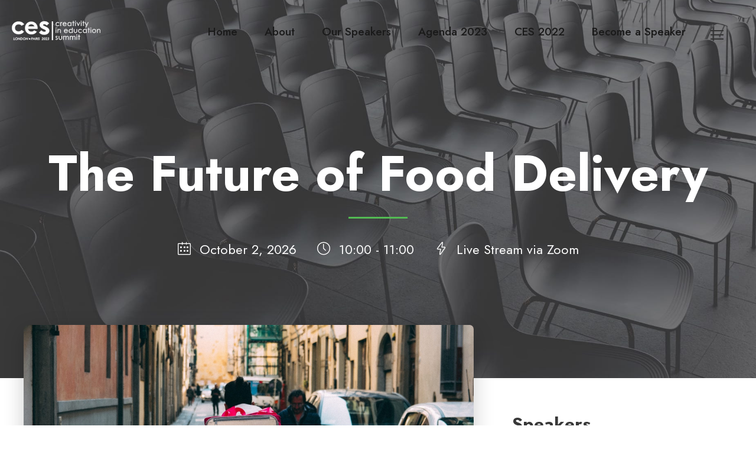

--- FILE ---
content_type: text/html; charset=UTF-8
request_url: https://ces.gioct.org/event/the-future-of-food-delivery/
body_size: 9912
content:
<!DOCTYPE html>
<html lang="en-US" class="no-js">
<head>
	<meta charset="UTF-8">
	<meta name="viewport" content="width=device-width, initial-scale=1">
	<link rel="profile" href="http://gmpg.org/xfn/11">
	<link rel="pingback" href="https://ces.gioct.org/xmlrpc.php">
	<title>The Future of Food Delivery &#8211; Creativity in Education Summit 2023</title>
<meta name='robots' content='max-image-preview:large' />
	<style>img:is([sizes="auto" i], [sizes^="auto," i]) { contain-intrinsic-size: 3000px 1500px }</style>
	<link rel='dns-prefetch' href='//fonts.googleapis.com' />
<link rel="alternate" type="application/rss+xml" title="Creativity in Education Summit 2023 &raquo; Feed" href="https://ces.gioct.org/feed/" />
<link rel="alternate" type="application/rss+xml" title="Creativity in Education Summit 2023 &raquo; Comments Feed" href="https://ces.gioct.org/comments/feed/" />
<script type="text/javascript">
/* <![CDATA[ */
window._wpemojiSettings = {"baseUrl":"https:\/\/s.w.org\/images\/core\/emoji\/16.0.1\/72x72\/","ext":".png","svgUrl":"https:\/\/s.w.org\/images\/core\/emoji\/16.0.1\/svg\/","svgExt":".svg","source":{"concatemoji":"https:\/\/ces.gioct.org\/wp-includes\/js\/wp-emoji-release.min.js?ver=6.8.3"}};
/*! This file is auto-generated */
!function(s,n){var o,i,e;function c(e){try{var t={supportTests:e,timestamp:(new Date).valueOf()};sessionStorage.setItem(o,JSON.stringify(t))}catch(e){}}function p(e,t,n){e.clearRect(0,0,e.canvas.width,e.canvas.height),e.fillText(t,0,0);var t=new Uint32Array(e.getImageData(0,0,e.canvas.width,e.canvas.height).data),a=(e.clearRect(0,0,e.canvas.width,e.canvas.height),e.fillText(n,0,0),new Uint32Array(e.getImageData(0,0,e.canvas.width,e.canvas.height).data));return t.every(function(e,t){return e===a[t]})}function u(e,t){e.clearRect(0,0,e.canvas.width,e.canvas.height),e.fillText(t,0,0);for(var n=e.getImageData(16,16,1,1),a=0;a<n.data.length;a++)if(0!==n.data[a])return!1;return!0}function f(e,t,n,a){switch(t){case"flag":return n(e,"\ud83c\udff3\ufe0f\u200d\u26a7\ufe0f","\ud83c\udff3\ufe0f\u200b\u26a7\ufe0f")?!1:!n(e,"\ud83c\udde8\ud83c\uddf6","\ud83c\udde8\u200b\ud83c\uddf6")&&!n(e,"\ud83c\udff4\udb40\udc67\udb40\udc62\udb40\udc65\udb40\udc6e\udb40\udc67\udb40\udc7f","\ud83c\udff4\u200b\udb40\udc67\u200b\udb40\udc62\u200b\udb40\udc65\u200b\udb40\udc6e\u200b\udb40\udc67\u200b\udb40\udc7f");case"emoji":return!a(e,"\ud83e\udedf")}return!1}function g(e,t,n,a){var r="undefined"!=typeof WorkerGlobalScope&&self instanceof WorkerGlobalScope?new OffscreenCanvas(300,150):s.createElement("canvas"),o=r.getContext("2d",{willReadFrequently:!0}),i=(o.textBaseline="top",o.font="600 32px Arial",{});return e.forEach(function(e){i[e]=t(o,e,n,a)}),i}function t(e){var t=s.createElement("script");t.src=e,t.defer=!0,s.head.appendChild(t)}"undefined"!=typeof Promise&&(o="wpEmojiSettingsSupports",i=["flag","emoji"],n.supports={everything:!0,everythingExceptFlag:!0},e=new Promise(function(e){s.addEventListener("DOMContentLoaded",e,{once:!0})}),new Promise(function(t){var n=function(){try{var e=JSON.parse(sessionStorage.getItem(o));if("object"==typeof e&&"number"==typeof e.timestamp&&(new Date).valueOf()<e.timestamp+604800&&"object"==typeof e.supportTests)return e.supportTests}catch(e){}return null}();if(!n){if("undefined"!=typeof Worker&&"undefined"!=typeof OffscreenCanvas&&"undefined"!=typeof URL&&URL.createObjectURL&&"undefined"!=typeof Blob)try{var e="postMessage("+g.toString()+"("+[JSON.stringify(i),f.toString(),p.toString(),u.toString()].join(",")+"));",a=new Blob([e],{type:"text/javascript"}),r=new Worker(URL.createObjectURL(a),{name:"wpTestEmojiSupports"});return void(r.onmessage=function(e){c(n=e.data),r.terminate(),t(n)})}catch(e){}c(n=g(i,f,p,u))}t(n)}).then(function(e){for(var t in e)n.supports[t]=e[t],n.supports.everything=n.supports.everything&&n.supports[t],"flag"!==t&&(n.supports.everythingExceptFlag=n.supports.everythingExceptFlag&&n.supports[t]);n.supports.everythingExceptFlag=n.supports.everythingExceptFlag&&!n.supports.flag,n.DOMReady=!1,n.readyCallback=function(){n.DOMReady=!0}}).then(function(){return e}).then(function(){var e;n.supports.everything||(n.readyCallback(),(e=n.source||{}).concatemoji?t(e.concatemoji):e.wpemoji&&e.twemoji&&(t(e.twemoji),t(e.wpemoji)))}))}((window,document),window._wpemojiSettings);
/* ]]> */
</script>
<style id='wp-emoji-styles-inline-css' type='text/css'>

	img.wp-smiley, img.emoji {
		display: inline !important;
		border: none !important;
		box-shadow: none !important;
		height: 1em !important;
		width: 1em !important;
		margin: 0 0.07em !important;
		vertical-align: -0.1em !important;
		background: none !important;
		padding: 0 !important;
	}
</style>
<link rel='stylesheet' id='wp-block-library-css' href='https://ces.gioct.org/wp-includes/css/dist/block-library/style.min.css?ver=6.8.3' type='text/css' media='all' />
<style id='classic-theme-styles-inline-css' type='text/css'>
/*! This file is auto-generated */
.wp-block-button__link{color:#fff;background-color:#32373c;border-radius:9999px;box-shadow:none;text-decoration:none;padding:calc(.667em + 2px) calc(1.333em + 2px);font-size:1.125em}.wp-block-file__button{background:#32373c;color:#fff;text-decoration:none}
</style>
<style id='global-styles-inline-css' type='text/css'>
:root{--wp--preset--aspect-ratio--square: 1;--wp--preset--aspect-ratio--4-3: 4/3;--wp--preset--aspect-ratio--3-4: 3/4;--wp--preset--aspect-ratio--3-2: 3/2;--wp--preset--aspect-ratio--2-3: 2/3;--wp--preset--aspect-ratio--16-9: 16/9;--wp--preset--aspect-ratio--9-16: 9/16;--wp--preset--color--black: #000000;--wp--preset--color--cyan-bluish-gray: #abb8c3;--wp--preset--color--white: #ffffff;--wp--preset--color--pale-pink: #f78da7;--wp--preset--color--vivid-red: #cf2e2e;--wp--preset--color--luminous-vivid-orange: #ff6900;--wp--preset--color--luminous-vivid-amber: #fcb900;--wp--preset--color--light-green-cyan: #7bdcb5;--wp--preset--color--vivid-green-cyan: #00d084;--wp--preset--color--pale-cyan-blue: #8ed1fc;--wp--preset--color--vivid-cyan-blue: #0693e3;--wp--preset--color--vivid-purple: #9b51e0;--wp--preset--gradient--vivid-cyan-blue-to-vivid-purple: linear-gradient(135deg,rgba(6,147,227,1) 0%,rgb(155,81,224) 100%);--wp--preset--gradient--light-green-cyan-to-vivid-green-cyan: linear-gradient(135deg,rgb(122,220,180) 0%,rgb(0,208,130) 100%);--wp--preset--gradient--luminous-vivid-amber-to-luminous-vivid-orange: linear-gradient(135deg,rgba(252,185,0,1) 0%,rgba(255,105,0,1) 100%);--wp--preset--gradient--luminous-vivid-orange-to-vivid-red: linear-gradient(135deg,rgba(255,105,0,1) 0%,rgb(207,46,46) 100%);--wp--preset--gradient--very-light-gray-to-cyan-bluish-gray: linear-gradient(135deg,rgb(238,238,238) 0%,rgb(169,184,195) 100%);--wp--preset--gradient--cool-to-warm-spectrum: linear-gradient(135deg,rgb(74,234,220) 0%,rgb(151,120,209) 20%,rgb(207,42,186) 40%,rgb(238,44,130) 60%,rgb(251,105,98) 80%,rgb(254,248,76) 100%);--wp--preset--gradient--blush-light-purple: linear-gradient(135deg,rgb(255,206,236) 0%,rgb(152,150,240) 100%);--wp--preset--gradient--blush-bordeaux: linear-gradient(135deg,rgb(254,205,165) 0%,rgb(254,45,45) 50%,rgb(107,0,62) 100%);--wp--preset--gradient--luminous-dusk: linear-gradient(135deg,rgb(255,203,112) 0%,rgb(199,81,192) 50%,rgb(65,88,208) 100%);--wp--preset--gradient--pale-ocean: linear-gradient(135deg,rgb(255,245,203) 0%,rgb(182,227,212) 50%,rgb(51,167,181) 100%);--wp--preset--gradient--electric-grass: linear-gradient(135deg,rgb(202,248,128) 0%,rgb(113,206,126) 100%);--wp--preset--gradient--midnight: linear-gradient(135deg,rgb(2,3,129) 0%,rgb(40,116,252) 100%);--wp--preset--font-size--small: 13px;--wp--preset--font-size--medium: 20px;--wp--preset--font-size--large: 36px;--wp--preset--font-size--x-large: 42px;--wp--preset--spacing--20: 0.44rem;--wp--preset--spacing--30: 0.67rem;--wp--preset--spacing--40: 1rem;--wp--preset--spacing--50: 1.5rem;--wp--preset--spacing--60: 2.25rem;--wp--preset--spacing--70: 3.38rem;--wp--preset--spacing--80: 5.06rem;--wp--preset--shadow--natural: 6px 6px 9px rgba(0, 0, 0, 0.2);--wp--preset--shadow--deep: 12px 12px 50px rgba(0, 0, 0, 0.4);--wp--preset--shadow--sharp: 6px 6px 0px rgba(0, 0, 0, 0.2);--wp--preset--shadow--outlined: 6px 6px 0px -3px rgba(255, 255, 255, 1), 6px 6px rgba(0, 0, 0, 1);--wp--preset--shadow--crisp: 6px 6px 0px rgba(0, 0, 0, 1);}:where(.is-layout-flex){gap: 0.5em;}:where(.is-layout-grid){gap: 0.5em;}body .is-layout-flex{display: flex;}.is-layout-flex{flex-wrap: wrap;align-items: center;}.is-layout-flex > :is(*, div){margin: 0;}body .is-layout-grid{display: grid;}.is-layout-grid > :is(*, div){margin: 0;}:where(.wp-block-columns.is-layout-flex){gap: 2em;}:where(.wp-block-columns.is-layout-grid){gap: 2em;}:where(.wp-block-post-template.is-layout-flex){gap: 1.25em;}:where(.wp-block-post-template.is-layout-grid){gap: 1.25em;}.has-black-color{color: var(--wp--preset--color--black) !important;}.has-cyan-bluish-gray-color{color: var(--wp--preset--color--cyan-bluish-gray) !important;}.has-white-color{color: var(--wp--preset--color--white) !important;}.has-pale-pink-color{color: var(--wp--preset--color--pale-pink) !important;}.has-vivid-red-color{color: var(--wp--preset--color--vivid-red) !important;}.has-luminous-vivid-orange-color{color: var(--wp--preset--color--luminous-vivid-orange) !important;}.has-luminous-vivid-amber-color{color: var(--wp--preset--color--luminous-vivid-amber) !important;}.has-light-green-cyan-color{color: var(--wp--preset--color--light-green-cyan) !important;}.has-vivid-green-cyan-color{color: var(--wp--preset--color--vivid-green-cyan) !important;}.has-pale-cyan-blue-color{color: var(--wp--preset--color--pale-cyan-blue) !important;}.has-vivid-cyan-blue-color{color: var(--wp--preset--color--vivid-cyan-blue) !important;}.has-vivid-purple-color{color: var(--wp--preset--color--vivid-purple) !important;}.has-black-background-color{background-color: var(--wp--preset--color--black) !important;}.has-cyan-bluish-gray-background-color{background-color: var(--wp--preset--color--cyan-bluish-gray) !important;}.has-white-background-color{background-color: var(--wp--preset--color--white) !important;}.has-pale-pink-background-color{background-color: var(--wp--preset--color--pale-pink) !important;}.has-vivid-red-background-color{background-color: var(--wp--preset--color--vivid-red) !important;}.has-luminous-vivid-orange-background-color{background-color: var(--wp--preset--color--luminous-vivid-orange) !important;}.has-luminous-vivid-amber-background-color{background-color: var(--wp--preset--color--luminous-vivid-amber) !important;}.has-light-green-cyan-background-color{background-color: var(--wp--preset--color--light-green-cyan) !important;}.has-vivid-green-cyan-background-color{background-color: var(--wp--preset--color--vivid-green-cyan) !important;}.has-pale-cyan-blue-background-color{background-color: var(--wp--preset--color--pale-cyan-blue) !important;}.has-vivid-cyan-blue-background-color{background-color: var(--wp--preset--color--vivid-cyan-blue) !important;}.has-vivid-purple-background-color{background-color: var(--wp--preset--color--vivid-purple) !important;}.has-black-border-color{border-color: var(--wp--preset--color--black) !important;}.has-cyan-bluish-gray-border-color{border-color: var(--wp--preset--color--cyan-bluish-gray) !important;}.has-white-border-color{border-color: var(--wp--preset--color--white) !important;}.has-pale-pink-border-color{border-color: var(--wp--preset--color--pale-pink) !important;}.has-vivid-red-border-color{border-color: var(--wp--preset--color--vivid-red) !important;}.has-luminous-vivid-orange-border-color{border-color: var(--wp--preset--color--luminous-vivid-orange) !important;}.has-luminous-vivid-amber-border-color{border-color: var(--wp--preset--color--luminous-vivid-amber) !important;}.has-light-green-cyan-border-color{border-color: var(--wp--preset--color--light-green-cyan) !important;}.has-vivid-green-cyan-border-color{border-color: var(--wp--preset--color--vivid-green-cyan) !important;}.has-pale-cyan-blue-border-color{border-color: var(--wp--preset--color--pale-cyan-blue) !important;}.has-vivid-cyan-blue-border-color{border-color: var(--wp--preset--color--vivid-cyan-blue) !important;}.has-vivid-purple-border-color{border-color: var(--wp--preset--color--vivid-purple) !important;}.has-vivid-cyan-blue-to-vivid-purple-gradient-background{background: var(--wp--preset--gradient--vivid-cyan-blue-to-vivid-purple) !important;}.has-light-green-cyan-to-vivid-green-cyan-gradient-background{background: var(--wp--preset--gradient--light-green-cyan-to-vivid-green-cyan) !important;}.has-luminous-vivid-amber-to-luminous-vivid-orange-gradient-background{background: var(--wp--preset--gradient--luminous-vivid-amber-to-luminous-vivid-orange) !important;}.has-luminous-vivid-orange-to-vivid-red-gradient-background{background: var(--wp--preset--gradient--luminous-vivid-orange-to-vivid-red) !important;}.has-very-light-gray-to-cyan-bluish-gray-gradient-background{background: var(--wp--preset--gradient--very-light-gray-to-cyan-bluish-gray) !important;}.has-cool-to-warm-spectrum-gradient-background{background: var(--wp--preset--gradient--cool-to-warm-spectrum) !important;}.has-blush-light-purple-gradient-background{background: var(--wp--preset--gradient--blush-light-purple) !important;}.has-blush-bordeaux-gradient-background{background: var(--wp--preset--gradient--blush-bordeaux) !important;}.has-luminous-dusk-gradient-background{background: var(--wp--preset--gradient--luminous-dusk) !important;}.has-pale-ocean-gradient-background{background: var(--wp--preset--gradient--pale-ocean) !important;}.has-electric-grass-gradient-background{background: var(--wp--preset--gradient--electric-grass) !important;}.has-midnight-gradient-background{background: var(--wp--preset--gradient--midnight) !important;}.has-small-font-size{font-size: var(--wp--preset--font-size--small) !important;}.has-medium-font-size{font-size: var(--wp--preset--font-size--medium) !important;}.has-large-font-size{font-size: var(--wp--preset--font-size--large) !important;}.has-x-large-font-size{font-size: var(--wp--preset--font-size--x-large) !important;}
:where(.wp-block-post-template.is-layout-flex){gap: 1.25em;}:where(.wp-block-post-template.is-layout-grid){gap: 1.25em;}
:where(.wp-block-columns.is-layout-flex){gap: 2em;}:where(.wp-block-columns.is-layout-grid){gap: 2em;}
:root :where(.wp-block-pullquote){font-size: 1.5em;line-height: 1.6;}
</style>
<link rel='stylesheet' id='contact-form-7-css' href='https://ces.gioct.org/wp-content/plugins/contact-form-7/includes/css/styles.css?ver=5.8' type='text/css' media='all' />
<link rel='stylesheet' id='gdlr-core-event-style-css' href='https://ces.gioct.org/wp-content/plugins/goodlayers-core-event/goodlayers-core-event.css?ver=1.0.0' type='text/css' media='all' />
<link rel='stylesheet' id='gdlr-core-google-font-css' href='https://fonts.googleapis.com/css?family=Gothic+A1%3A100%2C200%2C300%2Cregular%2C500%2C600%2C700%2C800%2C900%7CJost%3A100%2C200%2C300%2Cregular%2C500%2C600%2C700%2C800%2C900%2C100italic%2C200italic%2C300italic%2Citalic%2C500italic%2C600italic%2C700italic%2C800italic%2C900italic%7CPalanquin%3A100%2C200%2C300%2Cregular%2C500%2C600%2C700%7CPlayfair+Display%3Aregular%2C500%2C600%2C700%2C800%2C900%2Citalic%2C500italic%2C600italic%2C700italic%2C800italic%2C900italic&#038;subset=korean%2Clatin%2Ccyrillic%2Clatin-ext%2Cdevanagari%2Cvietnamese&#038;ver=6.8.3' type='text/css' media='all' />
<link rel='stylesheet' id='font-awesome-css' href='https://ces.gioct.org/wp-content/plugins/elementor/assets/lib/font-awesome/css/font-awesome.min.css?ver=4.7.0' type='text/css' media='all' />
<link rel='stylesheet' id='fa5-css' href='https://ces.gioct.org/wp-content/plugins/goodlayers-core/plugins/fa5/fa5.css?ver=6.8.3' type='text/css' media='all' />
<link rel='stylesheet' id='elegant-font-css' href='https://ces.gioct.org/wp-content/plugins/goodlayers-core/plugins/elegant/elegant-font.css?ver=6.8.3' type='text/css' media='all' />
<link rel='stylesheet' id='ionicons-css' href='https://ces.gioct.org/wp-content/plugins/goodlayers-core/plugins/ionicons/ionicons.css?ver=6.8.3' type='text/css' media='all' />
<link rel='stylesheet' id='simple-line-icons-css' href='https://ces.gioct.org/wp-content/plugins/goodlayers-core/plugins/simpleline/simpleline.css?ver=6.8.3' type='text/css' media='all' />
<link rel='stylesheet' id='gdlr-core-plugin-css' href='https://ces.gioct.org/wp-content/plugins/goodlayers-core/plugins/style.css?ver=1704976707' type='text/css' media='all' />
<link rel='stylesheet' id='gdlr-core-page-builder-css' href='https://ces.gioct.org/wp-content/plugins/goodlayers-core/include/css/page-builder.css?ver=6.8.3' type='text/css' media='all' />
<link rel='stylesheet' id='newsletter-css' href='https://ces.gioct.org/wp-content/plugins/newsletter/style.css?ver=7.9.2' type='text/css' media='all' />
<link rel='stylesheet' id='confera-style-core-css' href='https://ces.gioct.org/wp-content/themes/confera/css/style-core.css?ver=6.8.3' type='text/css' media='all' />
<link rel='stylesheet' id='confera-custom-style-css' href='https://ces.gioct.org/wp-content/uploads/confera-style-custom.css?1704976707&#038;ver=6.8.3' type='text/css' media='all' />
<link rel='stylesheet' id='msl-main-css' href='https://ces.gioct.org/wp-content/plugins/master-slider/public/assets/css/masterslider.main.css?ver=3.9.3' type='text/css' media='all' />
<link rel='stylesheet' id='msl-custom-css' href='https://ces.gioct.org/wp-content/uploads/master-slider/custom.css?ver=3.2' type='text/css' media='all' />
<!--n2css--><script type="text/javascript" src="https://ces.gioct.org/wp-includes/js/jquery/jquery.min.js?ver=3.7.1" id="jquery-core-js"></script>
<script type="text/javascript" src="https://ces.gioct.org/wp-includes/js/jquery/jquery-migrate.min.js?ver=3.4.1" id="jquery-migrate-js"></script>
<!--[if lt IE 9]>
<script type="text/javascript" src="https://ces.gioct.org/wp-content/themes/confera/js/html5.js?ver=6.8.3" id="html5js-js"></script>
<![endif]-->
<link rel="https://api.w.org/" href="https://ces.gioct.org/wp-json/" /><link rel="EditURI" type="application/rsd+xml" title="RSD" href="https://ces.gioct.org/xmlrpc.php?rsd" />
<meta name="generator" content="WordPress 6.8.3" />
<link rel="canonical" href="https://ces.gioct.org/event/the-future-of-food-delivery/" />
<link rel='shortlink' href='https://ces.gioct.org/?p=11827' />
<link rel="alternate" title="oEmbed (JSON)" type="application/json+oembed" href="https://ces.gioct.org/wp-json/oembed/1.0/embed?url=https%3A%2F%2Fces.gioct.org%2Fevent%2Fthe-future-of-food-delivery%2F" />
<link rel="alternate" title="oEmbed (XML)" type="text/xml+oembed" href="https://ces.gioct.org/wp-json/oembed/1.0/embed?url=https%3A%2F%2Fces.gioct.org%2Fevent%2Fthe-future-of-food-delivery%2F&#038;format=xml" />
<style>#gdlr-core-column-1:hover .gdlr-core-pbf-column-content-margin, #gdlr-core-column-1:hover .gdlr-core-pbf-column-content-margin .gdlr-core-pbf-background-wrap, #gdlr-core-column-1:hover .gdlr-core-pbf-column-content-margin .gdlr-core-pbf-background-frame{ border-color: #ffffff !important; }#gdlr-core-column-1:hover .gdlr-core-pbf-column-content-margin .gdlr-core-pbf-background-wrap{  }@media only screen and (max-width: 999px){#gdlr-core-column-1 .gdlr-core-pbf-column-content-margin{}}@media only screen and (max-width: 999px){#gdlr-core-column-1 .gdlr-core-pbf-column-content-margin{}}@media only screen and (max-width: 767px){#gdlr-core-column-1 .gdlr-core-pbf-column-content-margin{padding-right: 0px !important;}}@media only screen and (max-width: 767px){#gdlr-core-column-1 .gdlr-core-pbf-column-content-margin{margin-top: 0px !important;}}#gdlr-core-column-2:hover .gdlr-core-pbf-column-content-margin, #gdlr-core-column-2:hover .gdlr-core-pbf-column-content-margin .gdlr-core-pbf-background-wrap, #gdlr-core-column-2:hover .gdlr-core-pbf-column-content-margin .gdlr-core-pbf-background-frame{ border-color: #ffffff !important; }#gdlr-core-column-2:hover .gdlr-core-pbf-column-content-margin .gdlr-core-pbf-background-wrap{  }</style><script>var ms_grabbing_curosr = 'https://ces.gioct.org/wp-content/plugins/master-slider/public/assets/css/common/grabbing.cur', ms_grab_curosr = 'https://ces.gioct.org/wp-content/plugins/master-slider/public/assets/css/common/grab.cur';</script>
<meta name="generator" content="MasterSlider 3.9.3 - Responsive Touch Image Slider | avt.li/msf" />
<meta name="generator" content="Elementor 3.15.3; features: e_dom_optimization, e_optimized_assets_loading, e_optimized_css_loading, additional_custom_breakpoints; settings: css_print_method-external, google_font-enabled, font_display-swap">
<style type="text/css">.recentcomments a{display:inline !important;padding:0 !important;margin:0 !important;}</style><meta name="generator" content="Powered by Slider Revolution 6.6.15 - responsive, Mobile-Friendly Slider Plugin for WordPress with comfortable drag and drop interface." />
<link rel="icon" href="https://ces.gioct.org/wp-content/uploads/2023/09/cropped-Image_20230912094305-32x32.jpg" sizes="32x32" />
<link rel="icon" href="https://ces.gioct.org/wp-content/uploads/2023/09/cropped-Image_20230912094305-192x192.jpg" sizes="192x192" />
<link rel="apple-touch-icon" href="https://ces.gioct.org/wp-content/uploads/2023/09/cropped-Image_20230912094305-180x180.jpg" />
<meta name="msapplication-TileImage" content="https://ces.gioct.org/wp-content/uploads/2023/09/cropped-Image_20230912094305-270x270.jpg" />
<script>function setREVStartSize(e){
			//window.requestAnimationFrame(function() {
				window.RSIW = window.RSIW===undefined ? window.innerWidth : window.RSIW;
				window.RSIH = window.RSIH===undefined ? window.innerHeight : window.RSIH;
				try {
					var pw = document.getElementById(e.c).parentNode.offsetWidth,
						newh;
					pw = pw===0 || isNaN(pw) || (e.l=="fullwidth" || e.layout=="fullwidth") ? window.RSIW : pw;
					e.tabw = e.tabw===undefined ? 0 : parseInt(e.tabw);
					e.thumbw = e.thumbw===undefined ? 0 : parseInt(e.thumbw);
					e.tabh = e.tabh===undefined ? 0 : parseInt(e.tabh);
					e.thumbh = e.thumbh===undefined ? 0 : parseInt(e.thumbh);
					e.tabhide = e.tabhide===undefined ? 0 : parseInt(e.tabhide);
					e.thumbhide = e.thumbhide===undefined ? 0 : parseInt(e.thumbhide);
					e.mh = e.mh===undefined || e.mh=="" || e.mh==="auto" ? 0 : parseInt(e.mh,0);
					if(e.layout==="fullscreen" || e.l==="fullscreen")
						newh = Math.max(e.mh,window.RSIH);
					else{
						e.gw = Array.isArray(e.gw) ? e.gw : [e.gw];
						for (var i in e.rl) if (e.gw[i]===undefined || e.gw[i]===0) e.gw[i] = e.gw[i-1];
						e.gh = e.el===undefined || e.el==="" || (Array.isArray(e.el) && e.el.length==0)? e.gh : e.el;
						e.gh = Array.isArray(e.gh) ? e.gh : [e.gh];
						for (var i in e.rl) if (e.gh[i]===undefined || e.gh[i]===0) e.gh[i] = e.gh[i-1];
											
						var nl = new Array(e.rl.length),
							ix = 0,
							sl;
						e.tabw = e.tabhide>=pw ? 0 : e.tabw;
						e.thumbw = e.thumbhide>=pw ? 0 : e.thumbw;
						e.tabh = e.tabhide>=pw ? 0 : e.tabh;
						e.thumbh = e.thumbhide>=pw ? 0 : e.thumbh;
						for (var i in e.rl) nl[i] = e.rl[i]<window.RSIW ? 0 : e.rl[i];
						sl = nl[0];
						for (var i in nl) if (sl>nl[i] && nl[i]>0) { sl = nl[i]; ix=i;}
						var m = pw>(e.gw[ix]+e.tabw+e.thumbw) ? 1 : (pw-(e.tabw+e.thumbw)) / (e.gw[ix]);
						newh =  (e.gh[ix] * m) + (e.tabh + e.thumbh);
					}
					var el = document.getElementById(e.c);
					if (el!==null && el) el.style.height = newh+"px";
					el = document.getElementById(e.c+"_wrapper");
					if (el!==null && el) {
						el.style.height = newh+"px";
						el.style.display = "block";
					}
				} catch(e){
					console.log("Failure at Presize of Slider:" + e)
				}
			//});
		  };</script>
</head>

<body class="wp-singular gdlr-core-event-template-default single single-gdlr-core-event postid-11827 wp-theme-confera gdlr-core-body _masterslider _ms_version_3.9.3 confera-body confera-body-front confera-full  confera-with-sticky-navigation  confera-blockquote-style-3 gdlr-core-link-to-lightbox elementor-default elementor-kit-12109" data-home-url="https://ces.gioct.org/" >
<div class="confera-mobile-header-wrap" ><div class="confera-mobile-header confera-header-background confera-style-slide confera-sticky-mobile-navigation " id="confera-mobile-header" ><div class="confera-mobile-header-container confera-container clearfix" ><div class="confera-logo  confera-item-pdlr"><div class="confera-logo-inner"><a class="confera-fixed-nav-logo" href="https://ces.gioct.org/" ><img src="https://ces.gioct.org/wp-content/uploads/2023/09/CES-LOGOS-white-2-1.png" alt="" width="407" height="89" title="CES LOGOS white 2 (1)" /></a><a class=" confera-orig-logo" href="https://ces.gioct.org/" ><img src="https://ces.gioct.org/wp-content/uploads/2023/09/CES-LOGOS-white-2-1.png" alt="" width="407" height="89" title="CES LOGOS white 2 (1)" /></a></div></div><div class="confera-mobile-menu-right" ><div class="confera-mobile-menu" ><a class="confera-mm-menu-button confera-mobile-menu-button confera-mobile-button-hamburger" href="#confera-mobile-menu" ><span></span></a><div class="confera-mm-menu-wrap confera-navigation-font" id="confera-mobile-menu" data-slide="right" ><ul id="menu-main-menu" class="m-menu"><li class="menu-item menu-item-type-post_type menu-item-object-page menu-item-home menu-item-12466"><a href="https://ces.gioct.org/">Home</a></li>
<li class="menu-item menu-item-type-post_type menu-item-object-page menu-item-12471"><a href="https://ces.gioct.org/about/">About</a></li>
<li class="menu-item menu-item-type-post_type menu-item-object-page menu-item-12468"><a href="https://ces.gioct.org/speakers/">Our Speakers</a></li>
<li class="menu-item menu-item-type-post_type menu-item-object-page menu-item-12469"><a href="https://ces.gioct.org/agenda/">Agenda 2023</a></li>
<li class="menu-item menu-item-type-post_type menu-item-object-page menu-item-12474"><a href="https://ces.gioct.org/ces-2022/">CES 2022</a></li>
<li class="menu-item menu-item-type-post_type menu-item-object-page menu-item-12489"><a href="https://ces.gioct.org/become-speaker/">Become a Speaker</a></li>
</ul></div></div></div></div></div></div><div class="confera-body-outer-wrapper ">
		<div class="confera-body-wrapper clearfix  confera-with-transparent-header confera-with-frame">
	<div class="confera-header-background-transparent" >	
<header class="confera-header-wrap confera-header-style-plain  confera-style-menu-right confera-sticky-navigation confera-style-slide" data-navigation-offset="75"  >
	<div class="confera-header-background" ></div>
	<div class="confera-header-container  confera-container">
			
		<div class="confera-header-container-inner clearfix">
			<div class="confera-logo  confera-item-pdlr"><div class="confera-logo-inner"><a class="confera-fixed-nav-logo" href="https://ces.gioct.org/" ><img src="https://ces.gioct.org/wp-content/uploads/2023/09/CES-LOGOS-white-2-1.png" alt="" width="407" height="89" title="CES LOGOS white 2 (1)" /></a><a class=" confera-orig-logo" href="https://ces.gioct.org/" ><img src="https://ces.gioct.org/wp-content/uploads/2023/09/CES-LOGOS-white-2-1.svg" alt="" width="406" height="88" title="CES LOGOS white 2 (1)"  srcset="https://ces.gioct.org/wp-content/uploads/2023/09/CES-LOGOS-white-2-1.svg 1x, https://ces.gioct.org/wp-content/uploads/2023/09/CES-LOGOS-white-2-1.svg 2x"  /></a></div></div>			<div class="confera-navigation confera-item-pdlr clearfix " >
			<div class="confera-main-menu" id="confera-main-menu" ><ul id="menu-main-menu-1" class="sf-menu"><li  class="menu-item menu-item-type-post_type menu-item-object-page menu-item-home menu-item-12466 confera-normal-menu"><a href="https://ces.gioct.org/">Home</a></li>
<li  class="menu-item menu-item-type-post_type menu-item-object-page menu-item-12471 confera-normal-menu"><a href="https://ces.gioct.org/about/">About</a></li>
<li  class="menu-item menu-item-type-post_type menu-item-object-page menu-item-12468 confera-normal-menu"><a href="https://ces.gioct.org/speakers/">Our Speakers</a></li>
<li  class="menu-item menu-item-type-post_type menu-item-object-page menu-item-12469 confera-normal-menu"><a href="https://ces.gioct.org/agenda/">Agenda 2023</a></li>
<li  class="menu-item menu-item-type-post_type menu-item-object-page menu-item-12474 confera-normal-menu"><a href="https://ces.gioct.org/ces-2022/">CES 2022</a></li>
<li  class="menu-item menu-item-type-post_type menu-item-object-page menu-item-12489 confera-normal-menu"><a href="https://ces.gioct.org/become-speaker/">Become a Speaker</a></li>
</ul><div class="confera-navigation-slide-bar  confera-navigation-slide-bar-style-dot"  id="confera-navigation-slide-bar" ></div></div><div class="confera-main-menu-right-wrap clearfix " ><div class="confera-main-menu-right" ><a class="confera-mm-menu-button confera-right-menu-button confera-top-menu-button confera-mobile-button-hamburger" href="#confera-right-menu" ><span></span></a><div class="confera-mm-menu-wrap confera-navigation-font" id="confera-right-menu" data-slide="right" ><ul id="menu-main-menu-2" class="m-menu"><li class="menu-item menu-item-type-post_type menu-item-object-page menu-item-home menu-item-12466"><a href="https://ces.gioct.org/">Home</a></li>
<li class="menu-item menu-item-type-post_type menu-item-object-page menu-item-12471"><a href="https://ces.gioct.org/about/">About</a></li>
<li class="menu-item menu-item-type-post_type menu-item-object-page menu-item-12468"><a href="https://ces.gioct.org/speakers/">Our Speakers</a></li>
<li class="menu-item menu-item-type-post_type menu-item-object-page menu-item-12469"><a href="https://ces.gioct.org/agenda/">Agenda 2023</a></li>
<li class="menu-item menu-item-type-post_type menu-item-object-page menu-item-12474"><a href="https://ces.gioct.org/ces-2022/">CES 2022</a></li>
<li class="menu-item menu-item-type-post_type menu-item-object-page menu-item-12489"><a href="https://ces.gioct.org/become-speaker/">Become a Speaker</a></li>
</ul></div></div></div>			</div><!-- confera-navigation -->

		</div><!-- confera-header-inner -->
	</div><!-- confera-header-container -->
</header><!-- header --></div><div class="confera-page-title-wrap  confera-style-custom confera-center-align" ><div class="confera-header-transparent-substitute" ></div><div class="confera-page-title-overlay"  ></div><div class="confera-page-title-container confera-container" ><div class="confera-page-title-content confera-item-pdlr" style="padding-bottom: 200px ;"  ><h1 class="confera-page-title"  >The Future of Food Delivery</h1><div class="confera-page-caption-divider" ></div><div class="confera-page-caption"  ><span class="gdlr-core-single-event-caption" ><i class="icon-calendar" ></i>October 2, 2026</span><span class="gdlr-core-single-event-caption" ><i class="icon-clock" ></i>10:00 - 11:00</span><span class="gdlr-core-single-event-caption" ><i class="icon-energy" ></i>Live Stream via Zoom </span></div></div></div></div>	<div class="confera-page-wrapper" id="confera-page-wrapper" ><div class="gdlr-core-page-builder-body clearfix"><div class="gdlr-core-pbf-section" ><div class="gdlr-core-pbf-section-container gdlr-core-container clearfix" ><div class="gdlr-core-pbf-column gdlr-core-column-40 gdlr-core-column-first"  id="gdlr-core-column-1" ><div class="gdlr-core-pbf-column-content-margin gdlr-core-js " style="margin: -150px 0px 0px 0px;padding: 0px 25px 0px 0px;"   ><div class="gdlr-core-pbf-background-wrap"  ></div><div class="gdlr-core-pbf-column-content clearfix gdlr-core-js "   ><div class="gdlr-core-pbf-element" ><div class="gdlr-core-image-item gdlr-core-item-pdb  gdlr-core-center-align gdlr-core-item-pdlr" style="padding-bottom: 55px ;"  ><div class="gdlr-core-image-item-wrap gdlr-core-media-image  gdlr-core-with-shadow gdlr-core-image-item-style-round" style="box-shadow: 0 10px 35px rgba(0, 0, 0,0.2) ; -moz-box-shadow: 0 10px 35px rgba(0, 0, 0,0.2) ; -webkit-box-shadow: 0 10px 35px rgba(0, 0, 0,0.2) ; border-width: 0px;border-radius: 7px;-moz-border-radius: 7px;-webkit-border-radius: 7px;"  ><a class="gdlr-core-lightgallery gdlr-core-js "  href="https://www.youtube.com/watch?v=yeyRouUw90A"><img src="https://ces.gioct.org/wp-content/uploads/2020/10/kai-pilger-tL92LY152Sk-unsplash.jpg" alt="" width="2200" height="1466" title="kai-pilger-tL92LY152Sk-unsplash" /><span class="gdlr-core-image-overlay gdlr-core-no-hover gdlr-core-transparent" style="border-radius: 7px;-moz-border-radius: 7px;-webkit-border-radius: 7px;"  ><span class="gdlr-core-image-overlay-icon " style="width: 107px ;"  ><img src="https://ces.gioct.org/wp-content/uploads/2020/10/video-overlay.png" alt="" width="107" height="107" title="video-overlay" /></span></span></a></div></div></div><div class="gdlr-core-pbf-element" ><div class="gdlr-core-title-item gdlr-core-item-pdb clearfix  gdlr-core-left-align gdlr-core-title-item-caption-top gdlr-core-item-pdlr" style="padding-bottom: 15px ;"  ><div class="gdlr-core-title-item-title-wrap "  ><h3 class="gdlr-core-title-item-title gdlr-core-skin-title " style="font-size: 33px ;font-weight: 700 ;letter-spacing: 0px ;text-transform: none ;"  >The Future of Food Delivery<span class="gdlr-core-title-item-title-divider gdlr-core-skin-divider" ></span></h3></div></div></div><div class="gdlr-core-pbf-element" ><div class="gdlr-core-divider-item gdlr-core-divider-item-normal gdlr-core-item-pdlr gdlr-core-left-align"  ><div class="gdlr-core-divider-container" style="max-width: 140px ;"  ><div class="gdlr-core-divider-line gdlr-core-skin-divider" style="border-color: #7fffd4 ;border-width: 3px;" ></div></div></div></div><div class="gdlr-core-pbf-element" ><div class="gdlr-core-text-box-item gdlr-core-item-pdlr gdlr-core-item-pdb gdlr-core-left-align"  ><div class="gdlr-core-text-box-item-content" style="font-size: 20px ;text-transform: none ;"  ><p class="p1"><span class="s1"><b>Far far away, behind the word mountains</b>, far from the countries Vokalia and Consonantia, there live the blind texts. Separated they live in Bookmarksgrove right at the coast of the Semantics, a large language ocean. A small river named Duden flows by their place and supplies it with the necessary regelialia. It is a paradisematic country, in which roasted.</span></p>
<p class="p1"><span class="s1">The Big</span><span class="s2"> <u>Oxmox advised her not to do</u></span><span class="s1"> so, because there were thousands of bad Commas, wild Question Marks and devious Semikoli, but the Little Blind Text didn’t listen. She packed her seven versalia, put her initial into the belt and made herself on the way.</span></p>
</div></div></div><div class="gdlr-core-pbf-element" ><div class="gdlr-core-blockquote-item gdlr-core-item-pdlr gdlr-core-item-pdb  gdlr-core-left-align gdlr-core-large-size"  ><div class="gdlr-core-blockquote gdlr-core-info-font" ><div class="gdlr-core-blockquote-item-quote gdlr-core-quote-font gdlr-core-skin-icon" style="font-size: 195px ;"  >&#8220;</div><div class="gdlr-core-blockquote-item-content-wrap" ><div class="gdlr-core-blockquote-item-content gdlr-core-skin-content" style="font-size: 27px ;font-style: normal ;"  ><p class="p1"><span class="s1">The Big Oxmox advised her not to do so, because there were thousands of bad Commas, wild Question Marks and devious Semikoli, </span></p>
</div></div></div></div></div><div class="gdlr-core-pbf-element" ><div class="gdlr-core-text-box-item gdlr-core-item-pdlr gdlr-core-item-pdb gdlr-core-left-align"  ><div class="gdlr-core-text-box-item-content" style="font-size: 20px ;text-transform: none ;"  ><p class="p1"><span class="s1">Far far away, behind the word mountains, far from the countries Vokalia and Consonantia, there live the blind texts. Separated they live in Bookmarksgrove right at the coast of the Semantics, a large language ocean. A small river named Duden flows by their place and supplies it with the necessary regelialia. It is a paradisematic country, in which roasted.</span></p>
</div></div></div><div class="gdlr-core-pbf-element" ><div class="gdlr-core-title-item gdlr-core-item-pdb clearfix  gdlr-core-left-align gdlr-core-title-item-caption-top gdlr-core-item-pdlr" style="padding-bottom: 15px ;"  ><div class="gdlr-core-title-item-title-wrap "  ><h3 class="gdlr-core-title-item-title gdlr-core-skin-title " style="font-size: 33px ;font-weight: 700 ;letter-spacing: 0px ;text-transform: none ;"  >Key Points Of This Session<span class="gdlr-core-title-item-title-divider gdlr-core-skin-divider" ></span></h3></div></div></div><div class="gdlr-core-pbf-element" ><div class="gdlr-core-divider-item gdlr-core-divider-item-normal gdlr-core-item-pdlr gdlr-core-left-align" style="margin-bottom: 40px ;"  ><div class="gdlr-core-divider-container" style="max-width: 140px ;"  ><div class="gdlr-core-divider-line gdlr-core-skin-divider" style="border-color: #7fffd4 ;border-width: 3px;" ></div></div></div></div><div class="gdlr-core-pbf-element" ><div class="gdlr-core-icon-list-item gdlr-core-item-pdlr gdlr-core-item-pdb clearfix  gdlr-core-left-align gdlr-core-style-1"  ><ul  ><li class=" gdlr-core-skin-divider clearfix"  ><span class="gdlr-core-icon-list-icon-wrap gdlr-core-left" style="margin-top: 5px ;"  ><i class="gdlr-core-icon-list-icon fa fa-circle" style="font-size: 10px ;width: 10px ;" ></i></span><div class="gdlr-core-icon-list-content-wrap" ><span class="gdlr-core-icon-list-content" style="font-size: 21px ;"  >Sales/Marketing Strategy</span></div></li><li class=" gdlr-core-skin-divider clearfix"  ><span class="gdlr-core-icon-list-icon-wrap gdlr-core-left" style="margin-top: 5px ;"  ><i class="gdlr-core-icon-list-icon fa fa-circle" style="font-size: 10px ;width: 10px ;" ></i></span><div class="gdlr-core-icon-list-content-wrap" ><span class="gdlr-core-icon-list-content" style="font-size: 21px ;"  >Share knowledge, ideas and skills</span></div></li><li class=" gdlr-core-skin-divider clearfix"  ><span class="gdlr-core-icon-list-icon-wrap gdlr-core-left" style="margin-top: 5px ;"  ><i class="gdlr-core-icon-list-icon fa fa-circle" style="font-size: 10px ;width: 10px ;" ></i></span><div class="gdlr-core-icon-list-content-wrap" ><span class="gdlr-core-icon-list-content" style="font-size: 21px ;"  >Search Marketing: SEO & PPC</span></div></li><li class=" gdlr-core-skin-divider clearfix"  ><span class="gdlr-core-icon-list-icon-wrap gdlr-core-left" style="margin-top: 5px ;"  ><i class="gdlr-core-icon-list-icon fa fa-circle" style="font-size: 10px ;width: 10px ;" ></i></span><div class="gdlr-core-icon-list-content-wrap" ><span class="gdlr-core-icon-list-content" style="font-size: 21px ;"  >Influencer Marketing</span></div></li><li class=" gdlr-core-skin-divider clearfix"  ><span class="gdlr-core-icon-list-icon-wrap gdlr-core-left" style="margin-top: 5px ;"  ><i class="gdlr-core-icon-list-icon fa fa-circle" style="font-size: 10px ;width: 10px ;" ></i></span><div class="gdlr-core-icon-list-content-wrap" ><span class="gdlr-core-icon-list-content" style="font-size: 21px ;"  >Email Marketing</span></div></li><li class=" gdlr-core-skin-divider clearfix"  ><span class="gdlr-core-icon-list-icon-wrap gdlr-core-left" style="margin-top: 5px ;"  ><i class="gdlr-core-icon-list-icon fa fa-circle" style="font-size: 10px ;width: 10px ;" ></i></span><div class="gdlr-core-icon-list-content-wrap" ><span class="gdlr-core-icon-list-content" style="font-size: 21px ;"  >Social Media</span></div></li></ul></div></div></div></div></div><div class="gdlr-core-pbf-column gdlr-core-column-20"  id="gdlr-core-column-2" ><div class="gdlr-core-pbf-column-content-margin gdlr-core-js "   ><div class="gdlr-core-pbf-background-wrap"  ></div><div class="gdlr-core-pbf-column-content clearfix gdlr-core-js "   ><div class="gdlr-core-pbf-element" ><div class="gdlr-core-title-item gdlr-core-item-pdb clearfix  gdlr-core-left-align gdlr-core-title-item-caption-top gdlr-core-item-pdlr" style="padding-bottom: 10px ;"  ><div class="gdlr-core-title-item-title-wrap "  ><h3 class="gdlr-core-title-item-title gdlr-core-skin-title " style="font-size: 30px ;font-weight: 700 ;letter-spacing: 0px ;text-transform: none ;"  >Speakers<span class="gdlr-core-title-item-title-divider gdlr-core-skin-divider" ></span></h3></div></div></div><div class="gdlr-core-pbf-element" ><div class="gdlr-core-divider-item gdlr-core-divider-item-normal gdlr-core-item-pdlr gdlr-core-left-align" style="margin-bottom: 40px ;"  ><div class="gdlr-core-divider-container" style="max-width: 128px ;"  ><div class="gdlr-core-divider-line gdlr-core-skin-divider" style="border-color: #7fffd4 ;border-width: 3px;" ></div></div></div></div><div class="gdlr-core-pbf-element" ><div class="gdlr-core-personnel-item gdlr-core-item-pdb clearfix  gdlr-core-left-align gdlr-core-personnel-item-style-widget gdlr-core-personnel-style-widget gdlr-core-with-divider " style="padding-bottom: 25px ;"  ><div class="gdlr-core-personnel-item-holder clearfix" ><div class="gdlr-core-item-list gdlr-core-personnel-list-column  gdlr-core-column-60 gdlr-core-column-first gdlr-core-item-pdlr clearfix"  ><div class="gdlr-core-personnel-list-image gdlr-core-media-image" ><a href="https://ces.gioct.org/personnel/professor-bill-lucas/" ><img src="https://ces.gioct.org/wp-content/uploads/2023/09/642137_633281_6_11zon.jpg" alt="" width="150" height="150" title="642137_633281_6_11zon" /></a></div><div class="gdlr-core-personnel-list-content clearfix" ><h3 class="gdlr-core-personnel-list-title" style="font-size: 21px ;font-weight: 700 ;"  >Professor Bill Lucas</h3><div class="gdlr-core-personnel-list-position gdlr-core-info-font gdlr-core-skin-caption" style="font-size: 16px ;font-weight: 500 ;font-style: normal ;"  >Chair of GIoCT Advisory Board and Director of the Centre for Real-World Learning, University of Winches</div></div></div></div></div></div><div class="gdlr-core-pbf-element" ><div class="gdlr-core-button-item gdlr-core-item-pdlr gdlr-core-item-pdb gdlr-core-left-align" style="padding-bottom: 55px ;"  ><a class="gdlr-core-button  gdlr-core-button-solid gdlr-core-left-align gdlr-core-button-no-border" href="#"  style="font-weight: 600 ;padding: 16px 24px 19px 25px;border-radius: 4px;-moz-border-radius: 4px;-webkit-border-radius: 4px;background: #0000cd ;"  ><span class="gdlr-core-content"  ><i class="gdlr-core-pos-left fa fa-file-pdf-o"  ></i>Download PDF</span></a></div></div><div class="gdlr-core-pbf-element" ><div class="gdlr-core-title-item gdlr-core-item-pdb clearfix  gdlr-core-left-align gdlr-core-title-item-caption-top gdlr-core-item-pdlr" style="padding-bottom: 10px ;"  ><div class="gdlr-core-title-item-title-wrap "  ><h3 class="gdlr-core-title-item-title gdlr-core-skin-title " style="font-size: 30px ;font-weight: 700 ;letter-spacing: 0px ;text-transform: none ;"  >Event Info<span class="gdlr-core-title-item-title-divider gdlr-core-skin-divider" ></span></h3></div></div></div><div class="gdlr-core-pbf-element" ><div class="gdlr-core-divider-item gdlr-core-divider-item-normal gdlr-core-item-pdlr gdlr-core-left-align" style="margin-bottom: 40px ;"  ><div class="gdlr-core-divider-container" style="max-width: 141px ;"  ><div class="gdlr-core-divider-line gdlr-core-skin-divider" style="border-color: #7fffd4 ;border-width: 3px;" ></div></div></div></div><div class="gdlr-core-pbf-element" ><div class="gdlr-core-icon-list-item gdlr-core-item-pdlr gdlr-core-item-pdb clearfix  gdlr-core-left-align gdlr-core-style-1" style="padding-bottom: 20px ;"  ><ul  ><li class=" gdlr-core-skin-divider clearfix" style="margin-bottom: 20px ;"  ><span class="gdlr-core-icon-list-icon-wrap gdlr-core-left"  ><i class="gdlr-core-icon-list-icon icon-calendar" style="color: #000000 ;font-size: 18px ;width: 18px ;" ></i></span><div class="gdlr-core-icon-list-content-wrap" ><span class="gdlr-core-icon-list-content" style="color: #000000 ;font-size: 18px ;"  >October 2, 2026</span></div></li><li class=" gdlr-core-skin-divider clearfix" style="margin-bottom: 20px ;"  ><span class="gdlr-core-icon-list-icon-wrap gdlr-core-left"  ><i class="gdlr-core-icon-list-icon icon-clock" style="color: #000000 ;font-size: 18px ;width: 18px ;" ></i></span><div class="gdlr-core-icon-list-content-wrap" ><span class="gdlr-core-icon-list-content" style="color: #000000 ;font-size: 18px ;"  >10:00 - 11:00</span></div></li><li class=" gdlr-core-skin-divider clearfix" style="margin-bottom: 20px ;"  ><span class="gdlr-core-icon-list-icon-wrap gdlr-core-left"  ><i class="gdlr-core-icon-list-icon icon-energy" style="color: #000000 ;font-size: 18px ;width: 18px ;" ></i></span><div class="gdlr-core-icon-list-content-wrap" ><span class="gdlr-core-icon-list-content" style="color: #000000 ;font-size: 18px ;"  >Live Stream via Zoom</span></div></li></ul></div></div><div class="gdlr-core-pbf-element" ><div class="gdlr-core-button-item gdlr-core-item-pdlr gdlr-core-item-pdb gdlr-core-left-align" style="padding-bottom: 70px ;"  ><a class="gdlr-core-button  gdlr-core-button-transparent gdlr-core-left-align gdlr-core-button-with-border" href="https://zoom.us/j/91680533979?pwd=NkpOMU1kNE1kY3ZCYW1qVWVReVZ4UT09" target="_blank"  style="font-weight: 600 ;color: #0000cd ;padding: 15px 24px 19px 25px;border-radius: 4px;-moz-border-radius: 4px;-webkit-border-radius: 4px;border-width: 2px 2px 2px 2px;border-color: #0000cd ;"  ><span class="gdlr-core-content"  ><i class="gdlr-core-pos-left icon-energy" style="font-size: 18px ;"  ></i>Join Conference</span></a></div></div><div class="gdlr-core-pbf-element" ><div class="gdlr-core-feature-box-item gdlr-core-item-pdlr gdlr-core-item-pdb gdlr-core-center-align"  ><div class="gdlr-core-feature-box gdlr-core-js gdlr-core-feature-box-type-none" style="padding: 70px 40px 60px 40px;"   ><div class="gdlr-core-feature-box-background" style="background-image: url(https://ces.gioct.org/wp-content/uploads/2020/10/single-personnel-side-bg.jpg) ;"  ></div><div class="gdlr-core-feature-box-content gdlr-core-sync-height-content" ><h3 class="gdlr-core-feature-box-item-title" style="font-size: 29px ;"  >See Our Schedule</h3><div class="gdlr-core-feature-box-item-content" style="font-size: 18px ;color: #b8cfff ;" ><p>Confera Business Conference</p>
</div></div></div></div></div></div></div></div></div></div></div></div><footer><div class="confera-footer-wrapper " ><div class="confera-footer-container confera-container clearfix" ><div class="confera-footer-column confera-item-pdlr confera-column-15" ><div id="text-1" class="widget widget_text confera-widget">			<div class="textwidget"><p><img decoding="async" src="http://ces.gioct.org/wp-content/uploads/2023/09/Image_20230912094305-300x300.jpg" alt=""width="129" height="130" class="alignnone size-medium wp-image-12687" srcset="https://ces.gioct.org/wp-content/uploads/2023/09/Image_20230912094305-300x300.jpg 300w, https://ces.gioct.org/wp-content/uploads/2023/09/Image_20230912094305-150x150.jpg 150w, https://ces.gioct.org/wp-content/uploads/2023/09/Image_20230912094305-768x771.jpg 768w, https://ces.gioct.org/wp-content/uploads/2023/09/Image_20230912094305-600x600.jpg 600w, https://ces.gioct.org/wp-content/uploads/2023/09/Image_20230912094305.jpg 950w" sizes="(max-width: 300px) 100vw, 300px" /></p>
</div>
		</div></div><div class="confera-footer-column confera-item-pdlr confera-column-15" ><div id="text-2" class="widget widget_text confera-widget"><h1 class="confera-widget-title confera-with-divider">Contact Info</h1><span class="clear"></span>			<div class="textwidget"><div class="" data-block="true" data-editor="1etld" data-offset-key="fq7bm-0-0">
<div class="public-DraftStyleDefault-block public-DraftStyleDefault-ltr" data-offset-key="fq7bm-0-0">Mail us:</div>
</div>
<div class="" data-block="true" data-editor="1etld" data-offset-key="54jof-0-0">
<div class="public-DraftStyleDefault-block public-DraftStyleDefault-ltr" data-offset-key="54jof-0-0"><span data-offset-key="54jof-0-0">info@gioct.org</span></div>
</div>
</div>
		</div></div><div class="confera-footer-column confera-item-pdlr confera-column-15" ></div><div class="confera-footer-column confera-item-pdlr confera-column-15" ><div id="text-6" class="widget widget_text confera-widget">			<div class="textwidget"><span class="gdlr-core-social-network-item gdlr-core-item-pdb  gdlr-core-none-align gdlr-direction-horizontal" style="padding-bottom: 0px ;display: block ;"  ><a href="https://www.linkedin.com/company/global-institute-of-creative-thinking" target="_blank" class="gdlr-core-social-network-icon" title="linkedin" style="color: #000000 ;margin-right: 10px ;width: 40px ;height: 40px ;line-height: 40px ;background-color: #ffffff ;border-radius: 20px;-moz-border-radius: 20px;-webkit-border-radius: 20px;"  ><i class="fa fa-linkedin" ></i></a><a href="https://twitter.com/GIoCT_official" target="_blank" class="gdlr-core-social-network-icon" title="twitter" style="color: #000000 ;margin-right: 10px ;width: 40px ;height: 40px ;line-height: 40px ;background-color: #ffffff ;border-radius: 20px;-moz-border-radius: 20px;-webkit-border-radius: 20px;"  ><i class="fa fa-twitter" ></i></a><a href="https://www.youtube.com/@globalinstituteofcreativethink" target="_blank" class="gdlr-core-social-network-icon" title="youtube" style="color: #000000 ;margin-right: 10px ;width: 40px ;height: 40px ;line-height: 40px ;background-color: #ffffff ;border-radius: 20px;-moz-border-radius: 20px;-webkit-border-radius: 20px;"  ><i class="fa fa-youtube" ></i></a><a href="https://www.instagram.com/gioct_official/" target="_blank" class="gdlr-core-social-network-icon" title="instagram" style="color: #000000 ;margin-right: 10px ;width: 40px ;height: 40px ;line-height: 40px ;background-color: #ffffff ;border-radius: 20px;-moz-border-radius: 20px;-webkit-border-radius: 20px;"  ><i class="fa fa-instagram" ></i></a></span>
</div>
		</div></div></div></div><div class="confera-copyright-wrapper" ><div class="confera-copyright-container confera-container"><div class="confera-copyright-text confera-item-pdlr">Copyright © 2023 GIoCT, London. All Rights Reserved.</div></div></div></footer></div></div>

		<script>
			window.RS_MODULES = window.RS_MODULES || {};
			window.RS_MODULES.modules = window.RS_MODULES.modules || {};
			window.RS_MODULES.waiting = window.RS_MODULES.waiting || [];
			window.RS_MODULES.defered = true;
			window.RS_MODULES.moduleWaiting = window.RS_MODULES.moduleWaiting || {};
			window.RS_MODULES.type = 'compiled';
		</script>
		<script type="speculationrules">
{"prefetch":[{"source":"document","where":{"and":[{"href_matches":"\/*"},{"not":{"href_matches":["\/wp-*.php","\/wp-admin\/*","\/wp-content\/uploads\/*","\/wp-content\/*","\/wp-content\/plugins\/*","\/wp-content\/themes\/confera\/*","\/*\\?(.+)"]}},{"not":{"selector_matches":"a[rel~=\"nofollow\"]"}},{"not":{"selector_matches":".no-prefetch, .no-prefetch a"}}]},"eagerness":"conservative"}]}
</script>
<link rel='stylesheet' id='rs-plugin-settings-css' href='https://ces.gioct.org/wp-content/plugins/revslider/public/assets/css/rs6.css?ver=6.6.15' type='text/css' media='all' />
<style id='rs-plugin-settings-inline-css' type='text/css'>
#rs-demo-id {}
</style>
<script type="text/javascript" src="https://ces.gioct.org/wp-content/plugins/contact-form-7/includes/swv/js/index.js?ver=5.8" id="swv-js"></script>
<script type="text/javascript" id="contact-form-7-js-extra">
/* <![CDATA[ */
var wpcf7 = {"api":{"root":"https:\/\/ces.gioct.org\/wp-json\/","namespace":"contact-form-7\/v1"}};
/* ]]> */
</script>
<script type="text/javascript" src="https://ces.gioct.org/wp-content/plugins/contact-form-7/includes/js/index.js?ver=5.8" id="contact-form-7-js"></script>
<script type="text/javascript" src="https://ces.gioct.org/wp-content/plugins/goodlayers-core-event/goodlayers-core-event.js?ver=6.8.3" id="gdlr-core-event-script-js"></script>
<script type="text/javascript" src="https://ces.gioct.org/wp-content/plugins/goodlayers-core/plugins/script.js?ver=1704976707" id="gdlr-core-plugin-js"></script>
<script type="text/javascript" id="gdlr-core-page-builder-js-extra">
/* <![CDATA[ */
var gdlr_core_pbf = {"admin":"","video":{"width":"640","height":"360"},"ajax_url":"https:\/\/ces.gioct.org\/wp-admin\/admin-ajax.php"};
/* ]]> */
</script>
<script type="text/javascript" src="https://ces.gioct.org/wp-content/plugins/goodlayers-core/include/js/page-builder.js?ver=1.3.9" id="gdlr-core-page-builder-js"></script>
<script type="text/javascript" src="https://ces.gioct.org/wp-content/plugins/revslider/public/assets/js/rbtools.min.js?ver=6.6.15" defer async id="tp-tools-js"></script>
<script type="text/javascript" src="https://ces.gioct.org/wp-content/plugins/revslider/public/assets/js/rs6.min.js?ver=6.6.15" defer async id="revmin-js"></script>
<script type="text/javascript" src="https://ces.gioct.org/wp-includes/js/jquery/ui/effect.min.js?ver=1.13.3" id="jquery-effects-core-js"></script>
<script type="text/javascript" src="https://ces.gioct.org/wp-content/themes/confera/js/jquery.mmenu.js?ver=1.0.0" id="jquery-mmenu-js"></script>
<script type="text/javascript" src="https://ces.gioct.org/wp-content/themes/confera/js/jquery.superfish.js?ver=1.0.0" id="jquery-superfish-js"></script>
<script type="text/javascript" src="https://ces.gioct.org/wp-content/themes/confera/js/script-core.js?ver=1.0.0" id="confera-script-core-js"></script>

</body>
</html>

--- FILE ---
content_type: text/css
request_url: https://ces.gioct.org/wp-content/themes/confera/css/style-core.css?ver=6.8.3
body_size: 19947
content:
/**
 * Table of Contents
 *
 * 1.0 - Reset
 * 2.0 - Header
 * 3.0 - Footer
 * 4.0 - Blog
 * 5.0 - Widget
 * 6.0 - Responsive
 * 7.0 - Confera
 * 	   	- mmenu
 *		- superfish
 */


/**
 * 1.0 - Reset
 */

html,
body,
div,
span,
applet,
object,
iframe,
h1,
h2,
h3,
h4,
h5,
h6,
p,
blockquote,
pre,
a,
abbr,
acronym,
address,
big,
cite,
code,
del,
dfn,
em,
font,
img,
ins,
kbd,
q,
s,
samp,
small,
strike,
strong,
sub,
sup,
tt,
var,
b,
i,
center,
dl,
dt,
dd,
ol,
ul,
li,
fieldset,
form,
label,
legend,
table,
caption,
tbody,
tfoot,
thead,
tr,
th,
td,
article,
aside,
audio,
canvas,
details,
figcaption,
figure,
footer,
header,
hgroup,
mark,
menu,
meter,
nav,
output,
progress,
section,
summary,
time,
video {
	border: 0;
	outline: 0;
	vertical-align: baseline;
	background: transparent;
	margin: 0;
	padding: 0;
}

article,
aside,
dialog,
figure,
footer,
header,
hgroup,
nav,
section,
blockquote {
	display: block;
}

nav ul {
	list-style: none;
}

ol {
	list-style: decimal;
}

ul {
	list-style: disc;
}

ul ul {
	list-style: circle;
}

blockquote,
q {
	quotes: none;
}

blockquote:before,
blockquote:after,
q:before,
q:after {
	content: none;
}

ins {
	text-decoration: underline;
}

del {
	text-decoration: line-through;
}

mark {
	background: none;
}

abbr[title],
dfn[title],
acronym[title] {
	border-bottom: 1px dotted;
	cursor: help;
}

table {
	border-collapse: collapse;
	border-spacing: 0;
}

hr {
	display: block;
	height: 1px;
	border: 0;
	border-top: 1px solid #ccc;
	margin: 1em 0;
	padding: 0;
}

input[type=submit],
input[type=button],
button {
	margin: 0;
	padding: 0;
}

input,
select,
a img {
	vertical-align: middle;
}

b,
strong {
	font-weight: bold;
}

i,
em {
	font-style: italic;
}

html {
	box-sizing: border-box;
	-moz-box-sizing: border-box;
	-webkit-box-sizing: border-box;
}

*,
*:before,
*:after {
	box-sizing: inherit;
	-moz-box-sizing: inherit;
	-webkit-box-sizing: inherit;
}


/* generic class */

body {
	-webkit-font-smoothing: antialiased;
	-moz-osx-font-smoothing: grayscale;
	word-wrap: break-word;
	word-break: break-word;
}

p {
	margin-bottom: 20px;
}

ul,
ol {
	margin-left: 35px;
	margin-bottom: 20px;
}

dl {
	margin-bottom: 20px;
}

dl dt {
	font-weight: 700;
	margin-top: 10px;
}

dl dt:first-child {
	margin-top: 0px;
}

dl dd {
	margin-left: 20px;
}

h1,
h2,
h3,
h4,
h5,
h6 {
	line-height: 1.2;
	margin-bottom: 20px;
}

figure {
	max-width: 100%;
}

pre {
	overflow: auto;
	padding: 10px 10px;
	background: #f3f3f3;
	margin-bottom: 20px;
}

.clear {
	display: block;
	clear: both;
	visibility: hidden;
	line-height: 0;
	height: 0;
	zoom: 1;
}

.clearfix {
	zoom: 1;
}

.clearfix:after {
	content: " ";
	display: block;
	clear: both;
	visibility: hidden;
	line-height: 0;
	height: 0;
}


/* wordpress core */

.alignnone {
	display: block;
	margin: 5px 20px 20px 0;
}

.aligncenter,
div.aligncenter {
	display: block;
	margin: 5px auto 5px auto;
}

.alignright {
	float: right;
	margin: 5px 0 20px 20px;
}

.confera-content-area p img.alignright {
	clear: right;
}

.alignleft {
	float: left;
	margin: 5px 40px 10px 0;
}

a img.alignright {
	float: right;
	margin: 5px 0 20px 20px;
}

a img.alignnone {
	margin: 5px 20px 20px 0;
}

a img.alignleft {
	float: left;
	margin: 5px 20px 20px 0;
}

a img.aligncenter {
	display: block;
	margin-left: auto;
	margin-right: auto
}

.wp-caption {
	text-align: center;
	max-width: 100%;
}

.wp-caption.alignnone {
	margin: 5px 20px 20px 0;
}

.wp-caption.alignleft {
	margin: 5px 20px 20px 0;
}

.wp-caption.alignright {
	margin: 5px 0 20px 20px;
}

.wp-caption img {
	border: 0 none;
	height: auto;
	margin: 0;
	max-width: 98.5%;
	padding: 0;
	width: auto;
}

.wp-caption p.wp-caption-text {
	font-size: 11px;
	line-height: 17px;
	margin: 0;
	padding: 0 4px 5px;
}

figcaption.wp-caption-text {
	margin-top: 20px;
}

figure {
	line-height: 0;
}

.wp-block-image figcaption,
figcaption,
figcaption.wp-caption-text {
	margin-top: 0.7em;
	margin-bottom: 20px;
	font-size: 13px;
	line-height: 1.7;
}

.bypostauthor {
	max-width: 100%;
}

.gallery-caption {
	max-width: 100%;
}

.sticky {
	max-width: 100%;
}

.single-post figure.alignleft {
	margin-right: 30px;
}

.single-format-gallery figcaption.wp-caption-text {
	margin-bottom: 20px;
}

.single-format-gallery figure.gallery-item {
	margin-bottom: 20px;
}

.navigation {
	text-align: right;
	margin-bottom: 30px;
}

.navigation .screen-reader-text {
	display: none;
}

.confera-body .post-password-form input[type="password"] {
	padding: 14px 20px;
	margin-left: 5px;
	margin-right: 6px;
}

.confera-body .post-password-form input[type="submit"] {
	padding: 16px 35px 15px;
}

.blocks-gallery-grid,
.wp-block-gallery {
	display: flex;
}

.wp-block-gallery .alignnone {
	margin: 0;
}

figcaption.blocks-gallery-caption {
	margin-bottom: 20px;
	margin-top: 0px;
}

.blocks-gallery-item .blocks-gallery-item__caption {
	margin-bottom: 0px;
}

body .page-links>a,
body .nav-links>a,
body .nav-links>span.dots {
	background-color: #f0f0f0;
	color: #919191;
}

body .page-links>span,
body .page-links>a:hover,
body .nav-links>span.current,
body .nav-links>a:hover {
	background-color: #3db166;
	color: #fff;
}

.page-links {
	clear: left;
	padding-top: 30px;
	margin-bottom: 20px;
}

.page-links>span,
.page-links>a {
	text-decoration: none;
	display: inline-block;
	font-size: 14px;
	padding: 9px 14px;
	margin-right: 7px;
	font-weight: bold;
	border-radius: 3px;
	-moz-border-radius: 3px;
	-webkit-border-radius: 3px;
}

body .page-links>span.screen-reader-text {
	display: none;
}

.nav-links {
	clear: left;
}

.nav-links>span,
.nav-links>a {
	text-decoration: none;
	display: inline-block;
	font-size: 14px;
	padding: 9px 14px;
	margin-right: 3px;
	font-weight: bold;
	border-radius: 3px;
	-moz-border-radius: 3px;
	-webkit-border-radius: 3px;
}

body .nav-links a {
	text-transform: uppercase;
	font-weight: 600;
	letter-spacing: 1.5px;
	font-size: 13px;
}

nav.navigation.comment-navigation {
	display: inline-block;
	width: 100%;
}

.nav-links .nav-previous {
	float: left;
}

.nav-links .nav-next {
	float: right;
}

.wp-block-gallery {
	margin-left: 0px;
}

.gallery {
	text-align: center;
	margin-bottom: 30px;
}

.gallery:after {
	content: " ";
	display: block;
	clear: both;
	visibility: hidden;
	line-height: 0;
	height: 0;
}

.gallery-columns-2 .gallery-item {
	float: left;
	width: 50%;
}

.gallery-columns-3 .gallery-item {
	float: left;
	width: 33.33%;
}

.gallery-columns-4 .gallery-item {
	float: left;
	width: 25%;
}

.gallery-columns-5 .gallery-item {
	float: left;
	width: 20%;
}

.gallery-columns-6 .gallery-item {
	float: left;
	width: 16.66%;
}

.gallery-columns-7 .gallery-item {
	float: left;
	width: 14.28%;
}

.gallery-columns-8 .gallery-item {
	float: left;
	width: 12.5%;
}

.gallery-columns-9 .gallery-item {
	float: left;
	width: 11.11%;
}

.gallery-columns-10 .gallery-item {
	float: left;
	width: 10%;
}

.gallery-columns-2 .gallery-item:nth-child(2n + 1) {
	clear: left;
}

.gallery-columns-3 .gallery-item:nth-child(3n + 1) {
	clear: left;
}

.gallery-columns-4 .gallery-item:nth-child(4n + 1) {
	clear: left;
}

.gallery-columns-5 .gallery-item:nth-child(5n + 1) {
	clear: left;
}

.gallery-columns-6 .gallery-item:nth-child(6n + 1) {
	clear: left;
}

.gallery-columns-7 .gallery-item:nth-child(7n + 1) {
	clear: left;
}

.gallery-columns-8 .gallery-item:nth-child(8n + 1) {
	clear: left;
}

.gallery-columns-9 .gallery-item:nth-child(9n + 1) {
	clear: left;
}

.gallery-columns-10 .gallery-item:nth-child(10n + 1) {
	clear: left;
}

cite {
	padding-bottom: 20px;
	display: inline;
}

.wp-block-spacer {
	clear: both;
}

.wp-block-cover {
	margin-top: 5px;
	margin-bottom: 20px;
}

.wp-block-cover,
.confera-body .wp-block-cover a,
.confera-body .wp-block-cover a:hover {
	color: #fff;
}

.wp-block-button {
	margin-bottom: 20px;
}

.confera-body a.wp-block-button__link,
.confera-body a.wp-block-button__link:hover {
	color: #fff;
}

.is-style-outline .wp-block-button__link {
	border-width: 2px;
	border-style: solid;
	border-color: #32373c;
}

.confera-body .is-style-outline a.wp-block-button__link {
	color: #32373c;
}

.wp-block-media-text {
	margin-bottom: 30px;
}

.wp-block-media-text .wp-block-media-text__content {
	padding-top: 20px;
}

.wp-block-embed__wrapper iframe {
	max-width: 100%;
}

hr.wp-block-separator {
	width: 50%;
	margin-left: auto;
	margin-right: auto;
}

hr.wp-block-separator.is-style-wide {
	width: 100%;
}


/* layout */

.confera-body-outer-wrapper {
	min-height: 100%;
}

.confera-body-outer-wrapper {
	position: relative;
	overflow: hidden;
}

.confera-body-wrapper.confera-with-frame {
	position: relative;
}

.confera-page-wrapper {
	clear: both;
}

body.confera-boxed .confera-body-wrapper {
	margin-left: auto;
	margin-right: auto;
	position: relative;
}

body.confera-boxed .confera-body-wrapper.confera-left {
	margin-left: 0px;
}

body.confera-boxed .confera-body-wrapper.confera-right {
	margin-right: 0px;
}

body.confera-boxed.confera-boxed-border .confera-body-wrapper {
	box-shadow: 0px -5px 9px rgba(0, 0, 0, 0.25);
	-webkit-box-shadow: 0px -5px 9px rgba(0, 0, 0, 0.25);
}

body.confera-boxed.confera-background-pattern {
	background-position: center;
	background-repeat: repeat;
}

.confera-body-background {
	position: fixed;
	top: 0px;
	right: 0px;
	bottom: 0px;
	left: 0px;
	background-position: center;
	background-size: cover;
}

.confera-container {
	margin-left: auto;
	margin-right: auto;
}

.confera-column-10 {
	float: left;
	width: 16.6666%;
}

.confera-column-12 {
	float: left;
	width: 20%;
}

.confera-column-15 {
	float: left;
	width: 25%;
}

.confera-column-20 {
	float: left;
	width: 33.3333%;
}

.confera-column-24 {
	float: left;
	width: 40%;
}

.confera-column-30 {
	float: left;
	width: 50%;
}

.confera-column-36 {
	float: left;
	width: 60%;
}

.confera-column-40 {
	float: left;
	width: 66.6666%;
}

.confera-column-45 {
	float: left;
	width: 75%;
}

.confera-column-48 {
	float: left;
	width: 80%;
}

.confera-column-50 {
	float: left;
	width: 83.3333%;
}

.confera-column-60 {
	float: left;
	width: 100%;
}

.confera-sidebar-right {
	float: right;
}

.confera-sidebar-center {
	float: none;
	display: inline-block;
}

.confera-content-area {
	padding-top: 60px;
	padding-bottom: 40px;
}

.confera-sidebar-area {
	padding-top: 60px;
}

.confera-line-height-0 {
	line-height: 0;
}

a,
button {
	text-decoration: none;
	transition: background 300ms, color 300ms, border-color 300ms;
	-moz-transition: background 300ms, color 300ms, border-color 300ms;
	-o-transition: background 300ms, color 300ms, border-color 300ms;
	-webkit-transition: background 300ms, color 300ms, border-color 300ms;
}

img {
	max-width: 100%;
	height: auto;
}

blockquote {
	quotes: none;
	padding: 30px 30px 15px;
	font-size: 17px;
	margin-bottom: 35px;
	font-style: italic;
	margin-top: 35px;
	border-left-width: 2px;
	border-left-style: solid;
}

.confera-blockquote-style-2 blockquote {
	font-size: 20px;
	font-weight: 800;
	padding-top: 10px;
	padding-left: 35px;
	padding-right: 0px;
	font-style: normal;
	padding-bottom: 10px;
	border-left-width: 4px;
}

.confera-blockquote-style-2 blockquote p {
	margin-bottom: 0px;
}

.confera-blockquote-style-3 .wp-block-quote {
	padding: 0px;
	background: transparent;
	border: 0px;
}

.confera-blockquote-style-3 .wp-block-quote:before {
	content: "“";
	float: left;
	font-size: 212px;
	margin-top: -28px;
	height: 50px;
	line-height: 1;
	font-style: normal;
	margin-right: 30px;
}

.confera-blockquote-style-3 .wp-block-quote p {
	overflow: hidden;
	font-size: 26px;
	font-style: italic;
}

q {
	margin-right: 15px;
	display: inline-block;
	padding: 10px 20px;
	vertical-align: middle;
	border-left-width: 2px;
	border-left-style: solid;
}

.confera-media-image {
	line-height: 0;
	position: relative;
}

.confera-media-video video {
	width: 100%;
}

.confera-left-align {
	text-align: left;
}

.confera-center-align {
	text-align: center;
}

.confera-right-align {
	text-align: right;
}

.confera-body-wrapper {
	/* overflow: hidden; */
	z-index: 1;
	position: relative;
}


/* input */

input,
textarea {
	border-width: 1px 1px 2px 1px;
	border-style: solid;
}

input:focus,
textarea:focus {
	outline: none;
}


/* button */

.confera-button,
input[type="button"],
input[type="submit"],
input[type="reset"] {
	font-size: 13px;
	font-weight: bold;
	text-transform: uppercase;
	letter-spacing: 0.8px;
	padding: 15px 33px;
	display: inline-block;
	-webkit-appearance: none;
}

input[type="button"],
input[type="submit"],
input[type="reset"] {
	border-width: 0px;
	border-style: solid;
	cursor: pointer;
	transition: background 300ms, color 300ms, border-color 300ms;
	-moz-transition: background 300ms, color 300ms, border-color 300ms;
	-o-transition: background 300ms, color 300ms, border-color 300ms;
	-webkit-transition: background 300ms, color 300ms, border-color 300ms;
}

input[type="button"]:focus,
input[type="submit"]:focus,
input[type="reset"]:focus {
	outline: none;
}


/**
 * 2.0 - Header
 */


/* preload */

.confera-page-preload {
	position: fixed;
	z-index: 999999;
	top: 0px;
	right: 0px;
	bottom: 0px;
	left: 0px;
	background-color: #fff;
	background-image: url('../images/preload.gif');
	background-position: center;
	background-repeat: no-repeat;
}

.confera-page-preload.confera-out {
	background-image: none;
}


/* top bar */

.confera-top-bar {
	position: relative;
	border-bottom-style: solid;
}

.confera-top-bar-background {
	position: absolute;
	right: 0px;
	left: 0px;
	top: 0px;
	bottom: 0px;
}

.confera-top-bar-container {
	margin-left: auto;
	margin-right: auto;
}

.confera-top-bar-container-inner {
	position: relative;
}

.confera-top-bar-left {
	float: left;
}

.confera-top-bar-left-text {
	display: inline;
}

.confera-top-bar-right {
	float: right;
}

.confera-top-bar-right-text {
	display: inline;
}

.confera-top-bar-right-social {
	display: inline;
	margin-left: 10px;
}

.confera-top-bar-right-social a {
	margin-left: 25px;
}


/* top bar menu */

.confera-top-bar .confera-top-bar-menu {
	display: inline-block;
	margin-right: 23px;
	margin-bottom: 0px;
}

.confera-top-bar .confera-top-bar-menu>li {
	float: none;
	display: inline-block;
}

.confera-top-bar .confera-top-bar-menu>li>a {
	display: inline;
	margin-right: 16px;
}

.sf-menu.confera-top-bar-menu>.confera-normal-menu ul {
	margin-left: 0px;
	font-size: 13px;
}

.sf-menu.confera-top-bar-menu>.confera-normal-menu:first-child ul {
	margin-left: -17px;
}

.sf-menu.confera-top-bar-menu>.confera-normal-menu ul li {
	padding: 0px 18px 10px;
}

.sf-menu.confera-top-bar-menu>.confera-normal-menu ul li:first-child {
	padding-top: 10px;
}

.sf-menu.confera-top-bar-menu>.confera-normal-menu ul li>a {
	background: transparent;
}

.sf-menu.confera-top-bar-menu>.confera-normal-menu ul li>a:after {
	margin-left: 10px;
}

.sf-menu.confera-top-bar-menu>.confera-mega-menu .sf-mega-full {
	left: 0px;
	right: 0px;
	padding-top: 18px;
	padding-bottom: 8px;
}

.sf-menu.confera-top-bar-menu>.confera-mega-menu .sf-mega-section-inner ul {
	font-size: 13px;
}

.sf-menu.confera-top-bar-menu>.confera-mega-menu .sf-mega-section-inner ul li {
	padding: 0px 18px 10px;
}


/* mobile menu */

.confera-mm-menu-wrap {
	display: none;
}

.admin-bar .mm-menu {
	margin-top: 32px;
}

.confera-mobile-button-hamburger-with-border {
	font-size: 16px;
	padding: 6px;
	line-height: 0;
	width: 32px;
	height: 32px;
	text-align: center;
	display: inline-block;
	border-width: 2px;
	border-style: solid;
	border-radius: 3px;
	-moz-border-radius: 3px;
	-webkit-border-radius: 3px;
	box-sizing: border-box;
	-moz-box-sizing: border-box;
	-webkit-box-sizing: border-box;
}

.confera-right-menu-button {
	display: inline-block;
	margin-left: 27px;
}

.confera-mobile-menu {
	float: left;
	margin-top: -8px;
	margin-left: 21px;
}

.confera-mobile-menu-right {
	position: absolute;
	right: 30px;
	top: 50%;
	margin-top: -9px;
}

.confera-mobile-menu-right:first-child {
	position: relative;
	float: right;
	margin: 0px;
	padding: 8px 0px;
}

.confera-mobile-menu-left {
	position: absolute;
	left: 30px;
	top: 50%;
	margin-top: -9px;
}

.confera-mobile-menu-left .confera-mobile-menu {
	margin-left: 0px;
}

.confera-mobile-header .confera-mobile-logo-center .confera-logo-inner {
	margin-left: auto;
	margin-right: auto;
}

.confera-mobile-header.confera-fixed-navigation .confera-fixed-nav-logo {
	display: block;
}

.confera-mobile-header.confera-fixed-navigation .confera-orig-logo {
	display: none;
}


/* hamburger */

.confera-mobile-button-hamburger {
	box-sizing: border-box;
	display: block;
	width: 32px;
	height: 32px;
	position: relative;
}

.confera-mobile-button-hamburger:before,
.confera-mobile-button-hamburger:after,
.confera-mobile-button-hamburger span {
	content: '';
	display: block;
	width: 22px;
	height: 2px;
	position: absolute;
	left: 5px;
}

.confera-mobile-button-hamburger:before {
	top: 8px;
}

.confera-mobile-button-hamburger span {
	top: 15px;
}

.confera-mobile-button-hamburger:after {
	top: 22px;
}

.confera-mobile-button-hamburger:before {
	transition-duration: 0.4s;
	transition-timing-function: cubic-bezier(0.68, -0.55, 0.265, 1.55);
}

.confera-mobile-button-hamburger span {
	transition: opacity 0.15s 0.4s ease;
}

.confera-mobile-button-hamburger:after {
	transition: -webkit-transform 0.4s cubic-bezier(0.68, -0.55, 0.265, 1.55);
	transition: transform 0.4s cubic-bezier(0.68, -0.55, 0.265, 1.55);
}

.confera-mobile-button-hamburger.confera-active:before {
	-webkit-transform: translate3d(0, 7px, 0) rotate(135deg);
	transform: translate3d(0, 7px, 0) rotate(135deg);
	transition-delay: 0.1s;
}

.confera-mobile-button-hamburger.confera-active span {
	transition-delay: 0s;
	opacity: 0;
}

.confera-mobile-button-hamburger.confera-active:after {
	transition-delay: 0.1s;
	-webkit-transform: translate3d(0, -7px, 0) rotate(-135deg);
	transform: translate3d(0, -7px, 0) rotate(-135deg);
}

.confera-right-menu-button.confera-mobile-button-hamburger-small {
	margin-left: 20px;
}

.confera-mobile-button-hamburger-small {
	box-sizing: border-box;
	display: block;
	width: 32px;
	height: 32px;
	position: relative;
}

.confera-mobile-button-hamburger-small:before,
.confera-mobile-button-hamburger-small:after,
.confera-mobile-button-hamburger-small span {
	content: '';
	display: block;
	width: 16px;
	height: 2px;
	position: absolute;
	left: 7px;
}

.confera-mobile-button-hamburger-small:before {
	top: 11px;
}

.confera-mobile-button-hamburger-small span {
	top: 15px;
}

.confera-mobile-button-hamburger-small:after {
	top: 19px;
	width: 10px;
	transition: width 200ms;
	-moz-transition: width 200ms;
	-o-transition: width 200ms;
	-webkit-transition: width 200ms;
}

.confera-mobile-button-hamburger-small:hover:after {
	width: 16px;
}


/* navigation menu */

.confera-navigation .sf-menu {
	display: inline-block;
	line-height: 1.7;
	text-align: left;
	margin-bottom: 0px;
}

.confera-navigation .sf-menu>li:first-child {
	padding-left: 0px;
}

.confera-navigation .sf-menu>li:last-child {
	padding-right: 0px;
}

.confera-navigation .sf-menu>li>a {
	letter-spacing: 0.5px;
}

.confera-navigation-submenu-indicator .sf-menu>li>a.sf-with-ul-pre:after {
	display: inline-block;
	margin-left: 13px;
	content: "\f107";
	font-family: fontAwesome;
}

.sf-menu>li>a .confera-menu-item-description {
	font-size: 13px;
	margin-bottom: -4px;
	display: block;
	font-weight: 400;
}

.confera-navigation .sf-menu>.confera-normal-menu li {
	padding: 1px 11px;
}

.confera-navigation .sf-menu>.confera-normal-menu li:first-child {
	padding-top: 12px;
}

.confera-navigation .sf-menu>.confera-normal-menu li:last-child {
	padding-bottom: 12px;
}

.confera-navigation .sf-menu>.confera-normal-menu li li {
	/* padding-left: 0; */
}

.confera-navigation .sf-menu>.confera-normal-menu li>a {
	display: block;
	padding: 6px 30px 6px 12px;
	position: relative;
}

.confera-navigation .sf-menu>.confera-normal-menu li>a.sf-with-ul-pre:after {
	position: absolute;
	right: 10px;
	content: "\f105";
	font-family: fontAwesome;
}

.confera-navigation .sf-menu>.confera-normal-menu .sub-menu {
	font-size: 14px;
}

.confera-navigation .sf-menu>.confera-mega-menu .sf-mega-full {
	left: 0px;
	right: 0px;
}

.confera-navigation .sf-menu>.confera-mega-menu .sf-mega-section-wrap {
	overflow: hidden;
	border-top-width: 1px;
	border-top-style: solid;
}

.confera-navigation .sf-menu>.confera-mega-menu .sf-mega-section-wrap:first-child {
	border-top: none;
}

.confera-navigation .sf-menu>.confera-mega-menu .sf-mega-section {
	padding-bottom: 999px;
	margin-bottom: -999px;
	border-left-width: 1px;
	border-left-style: solid;
}

.confera-navigation .sf-menu>.confera-mega-menu .sf-mega-section:first-child {
	border-left: none;
}

.confera-navigation .sf-menu>.confera-mega-menu .sf-mega-section-inner {
	padding: 31px 28px;
}

.confera-navigation .sf-menu>.confera-mega-menu .sf-mega-section-inner>a {
	font-size: 15px;
	display: block;
	margin-bottom: 12px;
	text-transform: uppercase;
	letter-spacing: 1px;
	font-weight: bold;
	padding: 0px 12px;
}

.confera-navigation .sf-menu>.confera-mega-menu .sf-mega-section-inner .sub-menu a {
	font-size: 14px;
	padding: 5px 12px;
	display: block;
}

.confera-navigation .confera-navigation-slide-bar-style-1 {
	border-bottom-width: 3px;
	border-bottom-style: solid;
	position: absolute;
	display: none;
	margin-top: -8px;
	padding-top: 5px;
	overflow: hidden;
}

.confera-navigation .confera-navigation-slide-bar-style-1:before {
	content: " ";
	display: block;
	width: 0px;
	height: 0px;
	position: absolute;
	left: 50%;
	margin-left: -3px;
	bottom: 0px;
	border-width: 0px 5px 5px 5px;
	border-style: solid;
	border-color: transparent;
}

.confera-navigation .confera-navigation-slide-bar-style-2 {
	border-bottom-width: 3px;
	border-bottom-style: solid;
	position: absolute;
	display: none;
	margin-top: -3px;
	overflow: hidden;
}

.confera-navigation .confera-navigation-slide-bar-style-dot {
	text-align: center;
	position: absolute;
	display: none;
	margin-top: -8px;
	overflow: hidden;
}

.confera-navigation .confera-navigation-slide-bar-style-dot:before {
	content: " ";
	display: block;
	width: 8px;
	margin: 0px auto;
	border-bottom-width: 4px;
	border-top-width: 4px;
	border-style: solid;
	border-radius: 4px;
	-moz-border-radius: 4px;
	-webkit-border-radius: 4px;
}

.confera-navigation .sf-menu a i {
	margin-right: 10px;
}

.confera-navigation .sf-vertical>li {
	border-bottom-width: 1px;
	border-bottom-style: solid;
}

.confera-navigation .sf-vertical>li:first-child {
	padding-top: 0px;
}

.confera-navigation .sf-vertical>li>a {
	font-weight: 800;
	text-transform: uppercase;
	letter-spacing: 0.5px;
	display: block;
}

.confera-navigation .sf-vertical ul.sub-menu {
	font-size: 14px;
	box-sizing: content-box;
	-moz-box-sizing: content-box;
	-webkit-box-sizing: content-box;
}

.confera-navigation .sf-vertical ul.sub-menu li {
	padding: 2px 11px;
}

.confera-navigation .sf-vertical ul.sub-menu li:first-child {
	padding-top: 20px;
}

.confera-navigation .sf-vertical ul.sub-menu li:last-child {
	padding-bottom: 20px;
}

.confera-navigation .sf-vertical ul.sub-menu li>a {
	display: block;
	padding: 4px 12px;
}

.confera-navigation .sf-vertical ul.sub-menu li>a.sf-with-ul:after,
.confera-navigation-submenu-indicator .sf-vertical>li>a.sf-with-ul:after {
	float: right;
	margin-left: 18px;
	content: "\f105";
	font-family: fontAwesome;
}


/* bullet anchor */

.confera-bullet-anchor {
	position: fixed;
	top: 50%;
	right: 30px;
	margin-top: -50px;
	z-index: 10;
	opacity: 0;
	transition: opacity 200ms;
	-moz-transition: opacity 200ms;
	-o-transition: opacity 200ms;
	-webkit-transition: opacity 200ms;
}

.confera-bullet-anchor.confera-init {
	opacity: 1;
}

.confera-bullet-anchor a {
	display: block;
	width: 17px;
	height: 17px;
	margin-bottom: 5px;
	overflow: hidden;
	border-width: 1px;
	border-style: solid;
	border-color: transparent;
	border-radius: 50%;
	-moz-border-radius: 50%;
	-webkit-border-radius: 50%;
}

.confera-bullet-anchor a:before {
	content: " ";
	width: 9px;
	height: 9px;
	margin: 3px;
	display: block;
	overflow: hidden;
	border-radius: 50%;
	-moz-border-radius: 50%;
	-webkit-border-radius: 50%;
	transition: background-color 200ms;
	-moz-transition: background-color 200ms;
	-o-transition: background-color 200ms;
	-webkit-transition: background-color 200ms;
}


/* breadcrumbs */

.confera-breadcrumbs a {
	color: #c0c0c0;
}

.confera-breadcrumbs,
.confera-breadcrumbs a:hover {
	color: #777;
}

.confera-breadcrumbs {
	font-size: 14px;
	padding: 17px 0px;
	border-bottom-width: 1px;
	border-bottom-style: solid;
}

.confera-breadcrumbs-item>span {
	margin: 0px 22px;
}

.confera-breadcrumbs-item>span:first-child {
	margin-left: 0px;
}

.confera-breadcrumbs-item a span {
	transition: color 200ms;
	-moz-transition: color 200ms;
	-o-transition: color 200ms;
	-webkit-transition: color 200ms;
}


/* top search */

.confera-top-search-wrap input.search-field {
	border-bottom-color: #303030;
	color: #fff;
}

.confera-top-search-wrap .confera-top-search-submit,
.confera-top-search-wrap .confera-top-search-close {
	color: #fff;
}

.confera-top-search-wrap input::-webkit-input-placeholder {
	color: #fff;
}

.confera-top-search-wrap input::-moz-placeholder {
	color: #fff;
}

.confera-top-search-wrap input:-ms-input-placeholder {
	color: #fff;
}

.confera-top-search-wrap input:-moz-placeholder {
	color: #fff;
}

.confera-top-search-row {
	display: table;
	width: 100%;
	height: 100%;
}

.confera-top-search-cell {
	display: table-cell;
	vertical-align: middle;
	padding-left: 30px;
	padding-right: 30px;
}

.confera-top-search-wrap {
	position: fixed;
	left: 0px;
	right: 0px;
	top: 0px;
	bottom: 0px;
	z-index: 9999;
	overflow-y: auto;
	display: none;
}

.confera-top-search-wrap form {
	max-width: 630px;
	margin-left: auto;
	margin-right: auto;
	position: relative;
}

.confera-top-search-wrap input.search-field {
	background: transparent;
	width: 100%;
	border-width: 0px 0px 3px;
	font-size: 40px;
	padding: 0px 120px 25px 0px;
	line-height: 48px;
	letter-spacing: 0.5px;
}

.confera-top-search-wrap input.search-submit {
	position: absolute;
	top: 0px;
	right: 52px;
	width: 48px;
	height: 48px;
	padding: 0px;
	opacity: 0;
	filter: alpha(opacity=0);
}

.confera-top-search-wrap .confera-top-search-submit {
	font-size: 30px;
	position: absolute;
	right: 52px;
	top: 0px;
	line-height: 48px;
	width: 48px;
	text-align: center;
}

.confera-top-search-wrap .confera-top-search-close {
	font-size: 55px;
	position: absolute;
	right: 0px;
	top: -4px;
	line-height: 48px;
	width: 48px;
	text-align: center;
	cursor: pointer;
}


/* overlay menu */

.confera-overlay-menu-row {
	display: table;
	width: 100%;
	height: 100%;
}

.confera-overlay-menu-cell {
	display: table-cell;
	vertical-align: middle;
}

.confera-overlay-menu-content {
	position: fixed;
	left: 0px;
	right: 0px;
	top: 0px;
	bottom: 0px;
	z-index: 9999;
	overflow-y: auto;
	display: none;
}

.confera-overlay-menu-content ul.menu {
	list-style: none;
	text-align: center;
	padding-top: 180px;
	padding-bottom: 140px;
	max-width: 570px;
	margin-left: auto;
	margin-right: auto;
	margin-bottom: 0px;
}

.confera-overlay-menu-content ul.menu>li {
	font-size: 23px;
	font-weight: bold;
	text-transform: uppercase;
	opacity: 0;
	margin-bottom: 17px;
	padding-bottom: 17px;
	letter-spacing: 1px;
	border-bottom-width: 1px;
	border-bottom-style: solid;
	-webkit-transform: translate3d(0, -30px, 0);
	transform: translate3d(0, -30px, 0);
	transition: opacity 300ms, transform 300ms;
	-moz-transition: opacity 300ms, -moz-transform 300ms;
	-o-transition: opacity 300ms, -o-transform 300ms;
	-webkit-transition: opacity 300ms, -webkit-transform 300ms;
}

.confera-overlay-menu-content.confera-active ul.menu>li {
	opacity: 1;
	filter: alpha(opacity=100);
	-webkit-transform: none;
	transform: none;
}

.confera-overlay-menu-content ul.sub-menu {
	display: none;
	padding-top: 20px;
	padding-bottom: 5px;
	list-style: none;
	margin-left: 0px;
	margin-bottom: 0px;
}

.confera-overlay-menu-content ul.sub-menu>li {
	font-size: 15px;
	letter-spacing: 0px;
	text-transform: none;
	font-weight: normal;
	margin-bottom: 15px;
}

.confera-overlay-menu-content ul.sub-menu ul.sub-menu {
	max-width: 380px;
	margin: 20px auto 20px;
	border-top-width: 1px;
	border-bottom-width: 1px;
	border-style: solid;
}

.confera-overlay-menu-content .confera-overlay-menu-close {
	line-height: 1;
	font-size: 48px;
	position: absolute;
	left: 50%;
	top: 75px;
	margin-left: -24px;
	cursor: pointer;
}

.confera-overlay-menu-content .confera-overlay-menu-close:after {
	content: "\4d";
	font-family: elegantIcons;
}

.confera-overlay-menu-content ul li.menu-item-has-children>a:after {
	content: "\f107";
	font-family: "fontAwesome";
	margin-left: 15px;
}

body.admin-bar .confera-overlay-menu-content {
	margin-top: 32px;
	overflow-y: scroll;
}


/* menu right area */

.confera-main-menu-right-button {
	float: left;
	padding: 8px 15px;
	font-size: 11px;
	font-weight: bold;
	text-transform: uppercase;
	letter-spacing: 1px;
	margin-top: -11px;
	margin-left: 30px;
	border-radius: 3px;
	border-width: 2px;
	border-style: solid;
}

.confera-main-menu-right-button.confera-style-round {
	padding: 11px 27px 14px;
	margin-top: -14px;
	border-radius: 30px;
	-moz-border-radius: 30px;
	-webkit-border-radius: 30px;
}

.confera-main-menu-right-button.confera-style-round-with-shadow {
	padding: 13px 21px 14px;
	margin-top: -14px;
	box-shadow: 0px 4px 18px rgba(0, 0, 0, 0.11);
	-webkit-box-shadow: 0px 4px 18px rgba(0, 0, 0, 0.11);
	border-radius: 30px;
	-moz-border-radius: 30px;
	-webkit-border-radius: 30px;
}

.confera-main-menu-right {
	float: left;
	margin-top: -7px;
}

.confera-main-menu-search {
	float: left;
	margin-top: -5px;
	margin-left: 25px;
}

.confera-main-menu-search i {
	font-size: 14px;
	margin-top: -1px;
	cursor: pointer;
}

.confera-main-menu-cart {
	float: left;
	margin-top: -4px;
	padding-left: 15px;
	margin-left: 5px;
	position: relative;
}

.confera-main-menu-cart i {
	font-size: 16px;
	margin-top: -1px;
	cursor: pointer;
}

.confera-main-menu-cart>.confera-top-cart-count {
	font-size: 10px;
	font-weight: 700;
	vertical-align: super;
	width: 16px;
	height: 16px;
	line-height: 15px;
	position: absolute;
	top: -5px;
	right: -8px;
	text-align: center;
	border-radius: 50%;
	-moz-border-radius: 50%;
	-webkit-border-radius: 50%;
}


/* header */

.confera-logo {
	position: relative;
}

.confera-header-wrap {
	position: relative;
	z-index: 103;
}

.confera-header-container {
	position: relative;
	margin-left: auto;
	margin-right: auto;
}

.confera-header-container-inner {
	position: relative;
}


/* header plain */

.confera-header-style-plain {
	position: relative;
	border-bottom-style: solid;
	z-index: 101;
}

.confera-header-style-plain .confera-navigation {
	line-height: 0;
}

.confera-header-style-plain .confera-header-background {
	position: absolute;
	right: 0px;
	left: 0px;
	top: 0px;
	bottom: 0px;
}

.confera-header-background-transparent {
	position: absolute;
	left: 0px;
	right: 0px;
	z-index: 3;
}

.confera-header-style-plain.confera-style-menu-left .confera-logo {
	float: left;
}

.confera-header-style-plain.confera-style-menu-left .confera-navigation {
	overflow: hidden;
}

.confera-header-style-plain.confera-style-menu-left .confera-main-menu {
	float: left;
	vertical-align: top;
}

.confera-header-style-plain.confera-style-menu-left .confera-main-menu-right-wrap {
	float: right;
	line-height: 1.7;
	margin-left: 10px;
	vertical-align: top;
}

.confera-header-style-plain.confera-style-menu-left .confera-main-menu-right-button {
	margin-left: 0px;
}

.confera-header-style-plain.confera-style-menu-left .confera-main-menu-right-button.confera-button-2 {
	margin-left: 10px;
}

.confera-header-style-plain.confera-style-menu-left .confera-main-menu-search,
.confera-header-style-plain.confera-style-menu-left .confera-main-menu-cart {
	display: inline-block;
	float: none;
	vertical-align: top;
	margin-top: 0px;
	line-height: 1.4;
}

.confera-header-style-plain.confera-style-menu-right .confera-logo {
	float: left;
}

.confera-header-style-plain.confera-style-menu-right .confera-navigation {
	float: right;
}

.confera-header-style-plain.confera-style-menu-right .confera-main-menu {
	display: inline-block;
	vertical-align: top;
}

.confera-header-style-plain.confera-style-menu-right .confera-main-menu-right-wrap {
	display: inline-block;
	line-height: 1.7;
	margin-left: 10px;
	vertical-align: top;
}

.confera-header-style-plain.confera-style-center-logo .confera-logo-inner {
	margin-left: auto;
	margin-right: auto;
}

.confera-header-style-plain.confera-style-center-logo .confera-navigation {
	text-align: center;
	position: relative;
}

.confera-header-style-plain.confera-style-center-logo .confera-main-menu {
	display: inline-block;
	vertical-align: top;
}

.confera-header-style-plain.confera-style-center-logo .confera-main-menu-right-wrap {
	position: absolute;
	right: 0px;
	line-height: 1.7;
}

.confera-header-style-plain.confera-style-center-menu .confera-logo {
	position: absolute;
}

.confera-header-style-plain.confera-style-center-menu .confera-navigation {
	text-align: center;
}

.confera-header-style-plain.confera-style-center-menu .confera-main-menu {
	display: inline-block;
	vertical-align: top;
}

.confera-header-style-plain.confera-style-center-menu .confera-main-menu-right-wrap {
	position: absolute;
	right: 0px;
	line-height: 1.7;
}

.confera-header-style-plain.confera-style-splitted-menu .confera-logo {
	padding-top: 0px;
	padding-bottom: 0px;
}

.confera-header-style-plain.confera-style-splitted-menu .confera-navigation {
	text-align: center;
}

.confera-header-style-plain.confera-style-splitted-menu .confera-main-menu {
	display: inline-block;
	vertical-align: top;
}

.confera-header-style-plain.confera-style-splitted-menu .confera-main-menu-right-wrap {
	position: absolute;
	right: 0px;
	line-height: 1.7;
}

.confera-header-style-plain.confera-style-splitted-menu .confera-main-menu-left-wrap {
	position: absolute;
	left: 0px;
	line-height: 1.7;
}

.confera-header-style-plain.confera-style-splitted-menu .confera-right-menu-button {
	margin-left: 0px;
}


/* header box */

.confera-header-boxed-wrap {
	position: absolute;
	left: 0px;
	right: 0px;
	z-index: 3;
}

.confera-header-style-boxed.confera-fixed-navigation {
	margin-top: 0px;
}

.confera-header-style-boxed .confera-header-container-item {
	position: relative;
}

.confera-header-style-boxed .confera-navigation {
	line-height: 0;
}

.confera-header-style-boxed .confera-header-background {
	position: absolute;
	right: 0px;
	left: 0px;
	top: 0px;
	bottom: 0px;
}

.confera-header-style-boxed.confera-style-menu-right .confera-logo {
	float: left;
}

.confera-header-style-boxed.confera-style-menu-right .confera-navigation {
	float: right;
}

.confera-header-style-boxed.confera-style-menu-right .confera-main-menu {
	display: inline-block;
	vertical-align: top;
}

.confera-header-style-boxed.confera-style-menu-right .confera-main-menu-right-wrap {
	display: inline-block;
	line-height: 1.7;
	margin-left: 10px;
	vertical-align: top;
}

.confera-header-style-boxed.confera-style-center-menu .confera-logo {
	position: absolute;
}

.confera-header-style-boxed.confera-style-center-menu .confera-navigation {
	text-align: center;
}

.confera-header-style-boxed.confera-style-center-menu .confera-main-menu {
	display: inline-block;
	vertical-align: top;
}

.confera-header-style-boxed.confera-style-center-menu .confera-main-menu-right-wrap {
	position: absolute;
	line-height: 1.7;
}

.confera-header-style-boxed.confera-style-splitted-menu .confera-logo {
	padding-top: 0px;
	padding-bottom: 0px;
}

.confera-header-style-boxed.confera-style-splitted-menu .confera-navigation {
	text-align: center;
}

.confera-header-style-boxed.confera-style-splitted-menu .confera-main-menu {
	display: inline-block;
	vertical-align: top;
}

.confera-header-style-boxed.confera-style-splitted-menu .confera-main-menu-right-wrap {
	position: absolute;
	line-height: 1.7;
}

.confera-header-style-boxed.confera-style-splitted-menu .confera-main-menu-left-wrap {
	position: absolute;
	line-height: 1.7;
}

.confera-header-style-boxed.confera-style-splitted-menu .confera-right-menu-button {
	margin-left: 0px;
}


/* header bar */

.confera-header-style-bar .confera-logo {
	float: left;
}

.confera-header-style-bar .confera-logo-right-text {
	float: right;
	text-align: right;
	font-size: 13px;
}

.confera-header-style-bar .confera-header-container-inner {
	position: relative;
}

.confera-navigation-bar-wrap {
	border-top-width: 1px;
	border-top-style: solid;
	position: relative;
}

.confera-navigation-bar-wrap.confera-style-transparent {
	position: absolute;
	left: 0px;
	right: 0px;
	z-index: 3;
}

.confera-navigation-bar-wrap .confera-navigation {
	line-height: 0;
	position: relative;
}

.confera-navigation-bar-wrap .confera-navigation-background {
	position: absolute;
	top: 0px;
	right: 0px;
	bottom: 0px;
	left: 0px;
}

.confera-navigation-bar-wrap .confera-navigation-container {
	position: relative;
}

.confera-navigation-bar-wrap .confera-main-menu {
	display: inline-block;
	vertical-align: top;
}

.confera-navigation-bar-wrap.confera-style-left .confera-main-menu-right-wrap {
	float: right;
	line-height: 1.7;
	margin-left: 10px;
}

.confera-navigation-bar-wrap.confera-style-center {
	text-align: center;
}

.confera-navigation-bar-wrap.confera-style-center .confera-main-menu-right-wrap {
	position: absolute;
	right: 0px;
	line-height: 1.7;
}

.confera-header-style-bar.confera-style-center .confera-logo {
	float: none;
}

.confera-header-style-bar.confera-style-center .confera-logo-inner {
	margin-left: auto;
	margin-right: auto;
}

.confera-header-style-bar.confera-style-center .confera-logo-right-text {
	position: absolute;
	top: 0px;
	right: 0px;
}

.confera-header-style-bar.confera-style-2 .confera-header-background {
	position: absolute;
	top: 0px;
	right: 0px;
	bottom: 0px;
	left: 0px;
}

.confera-navigation-header-style-bar.confera-style-2 {
	border: 0px;
}

.confera-navigation-header-style-bar.confera-style-2 .confera-main-menu {
	padding: 0px 25px;
}

.confera-navigation-header-style-bar.confera-style-2 .confera-main-menu-right-wrap {
	padding: 0px 25px;
}

.confera-navigation-header-style-bar.confera-style-2 {
	box-shadow: none;
	-webkit-box-shadow: none;
	-moz-box-shadow: none;
}

.confera-navigation-header-style-bar.confera-style-2.confera-fixed-navigation .confera-navigation-container {
	position: static;
}

.confera-navigation-header-style-bar.confera-style-2.confera-fixed-navigation .confera-navigation-background {
	left: 0px;
	right: 0px;
	margin-left: 0px;
	margin-right: 0px;
}


/* header side */

.confera-header-side-content {
	position: relative;
	z-index: 98;
}

.confera-header-side-nav {
	position: fixed;
	top: 0px;
	bottom: 0px;
	z-index: 99;
}

.confera-header-side-nav.confera-allow-slide {
	position: absolute;
	bottom: auto;
}

.confera-header-side-nav.confera-fix-bottom {
	position: fixed;
	top: auto;
	bottom: 0px;
}

.confera-header-side-nav.confera-fix-top {
	position: fixed;
}

.confera-header-side-nav.confera-style-left {
	left: 0px;
}

.confera-header-side-nav.confera-style-right {
	right: 0px;
}

.confera-header-side-nav .confera-pos-bottom,
.confera-header-side-nav.confera-style-middle .confera-pos-middle {
	opacity: 0;
	filter: alpha(opacity=0);
	transition: opacity 300ms;
	-moz-transition: opacity 300ms;
	-o-transition: opacity 300ms;
	-webkit-transition: opacity 300ms;
}

.confera-header-side-nav .confera-pos-bottom.confera-active,
.confera-header-side-nav.confera-style-middle .confera-pos-middle.confera-active {
	opacity: 1;
	filter: alpha(opacity=100);
}

.confera-header-side-nav.confera-style-side .confera-header-social {
	padding-top: 20px;
	padding-bottom: 40px;
}

.confera-header-side-nav.confera-style-side .confera-header-social a {
	margin-left: 25px;
}

.confera-header-side-nav.confera-style-side .confera-header-social a:first-child {
	margin-left: 0px;
}

.confera-header-side-nav.confera-style-side .confera-main-menu-right-wrap {
	padding-top: 22px;
}

.confera-header-side-nav.confera-style-side .confera-main-menu-search {
	float: none;
	display: inline-block;
	margin-top: 0px;
	margin-left: 20px;
}

.confera-header-side-nav.confera-style-side .confera-main-menu-cart {
	float: none;
	display: inline-block;
	margin-top: 0px;
	margin-left: 0px;
}

.confera-header-side-nav.confera-style-side .confera-main-menu-right-wrap>div:first-child {
	margin-left: 0px;
}

.confera-header-side-nav.confera-style-left .sf-vertical ul.sub-menu {
	text-align: left;
	margin-left: 0px;
}

.confera-header-side-nav.confera-style-right .sf-vertical ul.sub-menu {
	left: auto;
	right: 100%;
	text-align: right;
}

.confera-header-side-nav.confera-style-right .sf-vertical ul.sub-menu li>a.sf-with-ul:after {
	content: "\f104";
	float: left;
	margin-left: 0px;
	margin-right: 18px;
}

.confera-header-style-side.confera-center-align .confera-logo-inner {
	margin-right: auto;
	margin-left: auto;
}

.confera-header-style-side.confera-right-align .confera-logo-inner {
	margin-right: 0px;
	margin-left: auto;
}

.confera-header-side-nav.confera-style-side-toggle {
	text-align: center;
}

.confera-header-side-nav.confera-style-side-toggle .confera-logo-inner {
	margin-left: auto;
	margin-right: auto;
}

.confera-header-side-nav.confera-style-side-toggle .confera-main-menu-search,
.confera-header-side-nav.confera-style-side-toggle .confera-main-menu-cart {
	float: none;
	margin-bottom: 8px;
	padding-left: 0px;
	margin-left: 0px;
	margin-top: 0px;
}

.confera-header-side-nav.confera-style-side-toggle .confera-header-icon {
	padding-bottom: 20px;
	padding-top: 30px;
}

body.admin-bar .confera-header-side-nav {
	padding-top: 32px;
}

html.mm-opened body.admin-bar .confera-header-side-nav {
	padding-top: 0px;
}


/* fixed nav bar */

.confera-logo-inner {
	transition: max-width 200ms;
	-moz-transition: max-width 200ms;
	-o-transition: max-width 200ms;
	-webkit-transition: max-width 200ms;
}

.confera-logo-inner img {
	width: 100%;
	/* for ie */
}

.confera-fixed-nav-logo {
	display: none;
}

.confera-sticky-navigation.confera-fixed-navigation .confera-fixed-nav-logo {
	display: block;
}

.confera-sticky-navigation.confera-fixed-navigation .confera-orig-logo {
	display: none;
}

.confera-sticky-navigation.confera-style-fixed .confera-logo,
.confera-sticky-navigation.confera-style-fixed .confera-navigation,
.confera-sticky-navigation.confera-style-fixed .confera-navigation .sf-menu>li>a {
	transition: background 300ms, color 300ms, border-color 300ms, padding 200ms;
	-moz-transition: background 300ms, color 300ms, border-color 300ms, padding 200ms;
	-o-transition: background 300ms, color 300ms, border-color 300ms, padding 200ms;
	-webkit-transition: background 300ms, color 300ms, border-color 300ms, padding 200ms;
}

.confera-sticky-navigation.confera-style-fixed .confera-navigation-top {
	transition: top 200ms;
	-moz-transition: top 200ms;
	-o-transition: top 200ms;
	-webkit-transition: top 200ms;
}

.confera-sticky-navigation.confera-style-fixed.confera-animate-fixed-navigation .confera-logo-inner img {
	transition: height 200ms;
	-moz-transition: height 200ms;
	-o-transition: height 200ms;
	-webkit-transition: height 200ms;
}

.confera-fixed-navigation.confera-style-fixed,
.confera-fixed-navigation.confera-style-slide {
	position: fixed;
	top: 0px;
	left: 0px;
	right: 0px;
	z-index: 99;
	box-shadow: 0px 1px 2px rgba(0, 0, 0, 0.1);
	-webkit-box-shadow: 0px 1px 2px rgba(0, 0, 0, 0.1);
}

.confera-fixed-navigation.confera-style-slide .confera-logo-inner img {
	max-height: 35px !important;
	width: auto;
}

body.confera-sticky-navigation-no-logo .confera-fixed-navigation .confera-logo {
	display: none;
}

body.confera-sticky-navigation-no-logo .confera-mobile-header.confera-fixed-navigation .confera-logo {
	display: block;
}

body.admin-bar .confera-fixed-navigation.confera-style-fixed,
body.admin-bar .confera-fixed-navigation.confera-style-slide {
	margin-top: 32px;
}

@media screen and (max-width: 782px) {
	body.admin-bar .confera-fixed-navigation.confera-style-slide {
		margin-top: 0px;
	}
}

.confera-animate-fixed-navigation.confera-header-style-plain .confera-navigation-top {
	top: 30px;
}

.confera-animate-fixed-navigation.confera-header-style-plain.confera-style-splitted-menu .confera-logo {
	margin-top: -10px;
}

.confera-animate-fixed-navigation.confera-header-style-plain.confera-style-splitted-menu .confera-navigation .sf-menu>li>a {
	padding-top: 0px;
}

.confera-animate-fixed-navigation.confera-header-style-plain.confera-style-splitted-menu .confera-navigation-top {
	top: 22px;
}

.confera-animate-fixed-navigation.confera-header-style-plain.confera-style-center-logo .confera-logo {
	position: absolute;
	left: 0px;
	top: 0px;
	z-index: 3;
}

.confera-animate-fixed-navigation.confera-header-style-boxed.confera-style-splitted-menu .confera-logo {
	margin-top: -10px;
	padding-top: 0px;
	padding-bottom: 0px;
}

.confera-animate-fixed-navigation.confera-header-style-boxed.confera-style-splitted-menu .confera-navigation .sf-menu>li>a {
	padding-top: 0px;
}


/* page title */

.confera-page-title-wrap {
	background-image: url('../images/page-title-background.jpg');
	background-position: center;
	background-size: cover;
	position: relative;
	overflow: hidden;
	clear: both;
}

.confera-page-title-wrap .confera-page-title-overlay {
	position: absolute;
	top: 0px;
	right: 0px;
	bottom: 0px;
	left: 0px;
}

.confera-page-title-wrap .confera-page-title-top-gradient {
	position: absolute;
	top: 0px;
	right: 0px;
	left: 0px;
}

.confera-page-title-wrap .confera-page-title-bottom-gradient {
	position: absolute;
	right: 0px;
	bottom: 0px;
	left: 0px;
}

.confera-page-title-wrap .confera-page-title-container {
	position: relative;
}

.confera-page-title-wrap .confera-page-title {
	text-transform: uppercase;
	letter-spacing: 2px;
}

.confera-page-title-wrap .confera-page-caption-divider {
	width: 100px;
	border-bottom-width: 3px;
	border-bottom-style: solid;
	margin-top: 22px;
	margin-bottom: 35px;
}

.confera-page-title-wrap.confera-center-align .confera-page-caption-divider {
	margin-left: auto;
	margin-right: auto;
}

.confera-page-title-wrap.confera-right-align .confera-page-caption-divider {
	margin-left: auto;
}

.confera-page-title-wrap.confera-style-small .confera-page-title {
	font-size: 37px;
	margin-bottom: 0px;
}

.confera-page-title-wrap.confera-style-small .confera-page-caption {
	font-size: 16px;
	margin-top: 13px;
}

.confera-page-title-wrap.confera-style-small .confera-page-title-content {
	padding-top: 93px;
	padding-bottom: 87px;
}

.confera-page-title-wrap.confera-style-medium .confera-page-title {
	font-size: 54px;
	margin-bottom: 0px;
}

.confera-page-title-wrap.confera-style-medium .confera-page-caption {
	font-size: 19px;
	margin-top: 13px;
}

.confera-page-title-wrap.confera-style-medium .confera-page-title-content {
	padding-top: 126px;
	padding-bottom: 116px;
}

.confera-page-title-wrap.confera-style-large .confera-page-title {
	font-size: 75px;
	margin-bottom: 0px;
}

.confera-page-title-wrap.confera-style-large .confera-page-caption {
	font-size: 25px;
	margin-top: 13px;
}

.confera-page-title-wrap.confera-style-large .confera-page-title-content {
	padding-top: 184px;
	padding-bottom: 168px;
}

.confera-page-title-wrap.confera-style-custom .confera-page-title {
	font-size: 37px;
	margin-bottom: 0px;
}

.confera-page-title-wrap.confera-style-custom .confera-page-caption {
	font-size: 16px;
}

.confera-page-title-event-time {
	margin-top: 12px;
}

.confera-page-title-event-link {
	margin-top: 12px;
}


/**
 * 3.0 - Footer
 */


/* footer */

.confera-footer-wrapper {
	background-position: center;
}

.confera-footer-wrapper .confera-footer-container {
	overflow: hidden;
}

.confera-footer-wrapper .confera-widget-title {
	font-size: 13px;
	text-transform: uppercase;
	letter-spacing: 1.5px;
	margin-bottom: 35px;
}

.confera-footer-wrapper .confera-widget-title .gdlr-core-flexslider-nav {
	float: right;
	margin-left: 20px;
}

.confera-footer-wrapper .widget {
	margin-bottom: 60px;
}

.confera-footer-wrapper .widget:last-child {
	margin-bottom: 0px;
}

.confera-footer-wrapper.confera-with-column-divider .confera-footer-column {
	padding-bottom: 1029px;
	margin-bottom: -1020px;
	border-left: 1px;
	border-style: solid;
	border-color: inherit;
	padding-left: 30px;
	padding-right: 30px;
}

.confera-footer-wrapper.confera-with-column-divider .confera-footer-column:first-child {
	border: none;
}

.confera-fixed-footer {
	position: fixed;
	left: 0px;
	right: 0px;
	bottom: 0px;
}

body.confera-boxed .confera-fixed-footer .confera-footer-wrapper,
body.confera-boxed .confera-fixed-footer .confera-copyright-wrapper {
	margin-left: auto;
	margin-right: auto;
}

.confera-footer-back-to-top-button {
	position: fixed;
	z-index: 9;
	right: 30px;
	bottom: 30px;
	font-size: 18px;
	line-height: 20px;
	width: 45px;
	height: 45px;
	text-align: center;
	padding: 12px;
	cursor: pointer;
	opacity: 0;
	border-radius: 50%;
	-moz-border-radius: 50%;
	-webkit-border-radius: 50%;
	pointer-events: none;
	transition: opacity 300ms;
	-moz-transition: opacity 300ms;
	-o-transition: opacity 300ms;
	-webkit-transition: opacity 300ms;
}

.confera-footer-back-to-top-button.confera-scrolled {
	opacity: 1;
	pointer-events: auto;
}


/* copyright */

.confera-footer-wrapper {
	padding-top: 70px;
	padding-bottom: 50px;
}

.confera-copyright-container {
	text-transform: uppercase;
	letter-spacing: 2px;
}

.confera-copyright-text {
	text-align: center;
	font-size: 14px;
}

.confera-copyright-left {
	float: left;
}

.confera-copyright-right {
	float: right;
}


/**
 * 4.0 - Blog
 */


/* single */

.confera-single-article-head-divider {
	width: 100px;
	border-bottom-width: 3px;
	border-bottom-style: solid;
	margin-top: 22px;
	margin-bottom: 35px;
}

.confera-single-article.confera-style .confera-single-article-title {
	font-size: 37px;
	font-weight: 700;
	margin-bottom: 15px;
}

.confera-single-article.confera-style .confera-single-article-head {
	text-align: left;
}

.confera-single-article.confera-style .confera-blog-info-wrapper {
	margin-bottom: 8px;
}

.confera-single-article-date-wrapper {
	float: left;
	width: 58px;
	border-right-width: 1px;
	border-right-style: solid;
	line-height: 1;
	margin-top: 8px;
	margin-right: 30px;
	padding-right: 20px;
	text-align: center;
}

.confera-single-article-date-wrapper .confera-single-article-date-day {
	font-size: 27px;
	font-weight: bold;
	margin-bottom: 8px;
	margin-top: -4px;
	letter-spacing: 1px;
	white-space: nowrap;
}

.confera-single-article-date-wrapper .confera-single-article-date-month {
	font-size: 14px;
	text-transform: uppercase;
	letter-spacing: 1px;
}

.confera-single-article-date-wrapper .confera-single-article-date-year {
	font-size: 12px;
	margin-top: 4px;
}

.confera-single-article {
	padding-bottom: 35px;
}

.confera-single-article .confera-single-article-content ul,
.confera-single-article .confera-single-article-content ol {
	line-height: 2;
}

.confera-single-article .confera-single-article-thumbnail {
	margin-bottom: 42px;
}

.confera-single-article .confera-single-article-head {
	margin-bottom: 32px;
}

.confera-single-article .confera-single-article-title {
	font-size: 37px;
	font-weight: 700;
	margin-bottom: 16px;
	letter-spacing: 0.5px;
}

.confera-single-article .confera-single-article-head-right {
	overflow: hidden;
}

.confera-blog-info-wrapper .confera-head {
	margin-right: 13px;
	vertical-align: middle;
}

.confera-blog-info-wrapper .confera-head i {
	font-size: 15px;
}

.confera-blog-info-wrapper .confera-blog-info {
	display: inline-block;
	margin-right: 25px;
	font-size: 18px;
}

.confera-blog-info-wrapper .confera-blog-info:last-child {
	margin-right: 0px;
}

.confera-sticky-banner {
	line-height: 1;
	display: inline-block;
	letter-spacing: 0.5px;
	padding: 18px 20px 17px;
	text-transform: uppercase;
	font-size: 11px;
	font-weight: bold;
	margin-bottom: 22px;
}

.confera-sticky-banner i {
	font-size: 12px;
	margin-right: 10px;
}

.confera-single-article-thumbnail .confera-sticky-banner {
	position: absolute;
	left: 0px;
	bottom: 0px;
	margin-bottom: 0px;
}

body.single-post .confera-sidebar-style-none {
	margin-left: auto;
	margin-right: auto;
}

body.blog .confera-sidebar-style-none {
	margin-left: auto;
	margin-right: auto;
}

body.blog .confera-single-article {
	padding-bottom: 60px;
}

.confera-archive-taxonomy-description {
	margin-bottom: 60px;
}


/* single post format */

.confera-blog-aside-format .confera-single-article-content {
	font-size: 18px;
	font-style: italic;
	padding: 50px 60px 40px;
}

.confera-blog-aside-format .confera-excerpt-read-more {
	display: none;
}

.confera-blog-quote-format .confera-single-article-content {
	padding: 50px 45px 40px;
	position: relative;
}

.confera-blog-quote-format .confera-blog-quote-background {
	position: absolute;
	top: 0px;
	right: 0px;
	bottom: 0px;
	left: 0px;
	background-size: cover;
	background-position: center;
	opacity: 0.3;
	filter: alpha(opacity=30);
}

.confera-blog-quote-format .confera-blog-quote {
	float: left;
	font-size: 120px;
	font-weight: 800;
	margin-top: -10px;
	line-height: 1;
	margin-right: 35px;
	position: relative;
}

.confera-blog-quote-format .confera-blog-content-wrap {
	overflow: hidden;
	position: relative;
}

.confera-blog-quote-format .confera-blog-quote-content {
	font-size: 18px;
	font-style: italic;
}

.confera-blog-quote-format .confera-blog-quote-author {
	font-size: 16px;
	font-style: italic;
	margin-bottom: 20px;
	font-weight: bold;
}

.confera-blog-quote-format .confera-blog-quote-author:before {
	content: "-";
	margin-right: 2px;
}

.confera-blog-quote-format .confera-excerpt-read-more {
	display: none;
}

.confera-blog-quote-format blockquote,
.confera-blog-quote-format q {
	background: transparent;
	border: none;
	padding: 0px;
	margin-top: 0px;
	margin-bottom: 0px;
	font-size: 18px;
}

.confera-blog-link-format .confera-blog-icon-link {
	font-size: 23px;
	float: left;
	margin-right: 30px;
	margin-top: 5px;
}

.confera-blog-link-format .confera-blog-content-wrap {
	overflow: hidden;
}

.confera-blog-link-format .confera-blog-title {
	font-size: 20px;
	text-transform: none;
	letter-spacing: 0px;
	margin-bottom: 9px;
}

.confera-blog-link-format .confera-blog-content {
	font-size: 14px;
	margin-bottom: 0px;
}

.confera-blog-link-format .confera-excerpt-read-more {
	display: none;
}


/* single social share */

.confera-single-social-share {
	padding-top: 10px;
	padding-bottom: 48px;
}


/* single author */

.confera-single-author {
	text-align: center;
	margin-bottom: 55px;
	margin-top: 41px;
	border-top-width: 1px;
	border-top-style: solid;
}

.confera-single-author .confera-single-author-wrap {
	max-width: 80%;
	margin: -41px auto 0px;
}

.confera-single-author .confera-single-author-avartar {
	max-width: 80px;
	margin: 0px auto 37px;
	overflow: hidden;
	border-radius: 50%;
	-moz-border-radius: 50%;
	-webkit-border-radius: 50%;
}

.confera-single-author .confera-single-author-caption {
	font-size: 14px;
	font-style: italic;
	margin-bottom: 9px;
	letter-spacing: 0.5px;
}

.confera-single-author .confera-single-author-title {
	font-size: 26px;
	margin-bottom: 22px;
}


/* single navigation */

.confera-single-nav-area {
	border-top: 1px;
	border-bottom: 1px;
	border-style: solid;
	padding: 33px 0px;
	margin-bottom: 55px;
}

.confera-single-nav i {
	font-size: 25px;
}

.confera-single-nav .confera-text {
	font-size: 15px;
	text-transform: uppercase;
	font-weight: bold;
	letter-spacing: 1.5px;
}

.confera-single-nav-left {
	float: left;
}

.confera-single-nav-left i {
	margin-right: 15px;
	vertical-align: middle;
}

.confera-single-nav-right {
	float: right;
}

.confera-single-nav-right i {
	margin-left: 15px;
	vertical-align: middle;
}


/* blog tags */

.confera-single-author-tags {
	margin-bottom: 65px;
	margin-top: -18px;
}

.confera-single-author-tags a {
	display: inline-block;
	font-size: 12px;
	padding: 5px 13px 4px;
	margin-right: 12px;
	border-width: 2px;
	border-style: solid;
	font-weight: bold;
	border-radius: 3px;
	-moz-border-radius: 3px;
	-webkit-border-radius: 3px;
}

.confera-blog-style-1 .confera-single-related-post-title {
	font-size: 22px;
	margin-bottom: 30px;
	font-weight: 700;
	text-align: left;
	letter-spacing: 0px;
	text-transform: none;
}

.confera-single-related-post-container .gdlr-core-blog-grid .gdlr-core-blog-title {
	font-size: 17px;
	font-weight: 600;
}


/* blog style 4 */

.confera-single-blog-title-style-4.confera-single-article-head {
	text-align: center;
	margin-bottom: 0px;
}

.confera-single-blog-title-style-4.confera-single-article .confera-single-article-title {
	font-size: 50px;
	font-weight: 800;
	margin-bottom: 20px;
}

.confera-single-blog-title-style-4 .confera-blog-info-wrapper .confera-blog-info .confera-head {
	display: none;
}

.confera-single-blog-title-style-4 .confera-blog-info-wrapper .confera-blog-info {
	margin-right: 0px;
	text-transform: none;
	font-size: 15px;
	font-weight: normal;
}

.confera-single-blog-title-style-4 .confera-blog-info-wrapper .confera-blog-info .confera-blog-info-sep {
	margin: 0px 15px;
}

.confera-single-blog-title-style-4 .confera-blog-info-wrapper .confera-blog-info:first-child .confera-blog-info-sep {
	display: none;
}

.confera-single-blog-title-style-4 .confera-single-article-head-divider {
	margin-left: auto;
	margin-right: auto;
}

.confera-blog-style-4 .confera-single-article-thumbnail img {
	border-radius: 6px;
	-moz-border-radius: 6px;
	-webkit-border-radius: 6px;
}

.confera-blog-style-4 .confera-single-article-thumbnail.confera-media-gallery img {
	border-radius: 0px;
	-moz-border-radius: 0px;
	-webkit-border-radius: 0px;
}

.confera-blog-style-4 .confera-single-nav-area {
	border-top: 0px;
	padding-top: 0px;
	border-bottom: 0px;
	padding-bottom: 0px;
}

.confera-blog-style-4 .confera-single-nav .confera-text {
	font-size: 12px;
	letter-spacing: 3px;
	display: block;
	margin-bottom: 9px;
}

.confera-blog-style-4 .confera-single-nav-title {
	font-size: 17px;
	font-weight: bold;
	letter-spacing: 0.5px;
	line-height: 1;
}

.confera-blog-style-4 .confera-single-nav-left {
	max-width: 50%;
}

.confera-blog-style-4 .confera-single-nav-right {
	text-align: right;
	max-width: 50%;
}

.confera-blog-style-4 .gdlr-core-social-share-item {
	float: left;
}

.confera-blog-style-4 .gdlr-core-social-share-item .gdlr-core-social-share-count .gdlr-core-count {
	font-size: 13px;
	font-weight: bold;
}

.confera-blog-style-4 .gdlr-core-social-share-item .gdlr-core-social-share-count .gdlr-core-suffix {
	font-size: 13px;
	font-weight: bold;
	letter-spacing: 3px;
}

.confera-blog-style-4 .gdlr-core-social-share-item .gdlr-core-divider {
	display: none;
}

.confera-blog-style-4 .gdlr-core-social-share-item .gdlr-core-social-share-count {
	margin-right: 32px;
}

.confera-blog-style-4 .confera-single-social-share {
	border-top-width: 1px;
	border-top-style: solid;
	padding-top: 19px;
}

.confera-blog-style-4 .confera-single-magazine-author-tags {
	padding-bottom: 0px;
	float: right;
}

.confera-blog-style-4 .confera-single-magazine-author-tags a {
	font-size: 11px;
	letter-spacing: 2px;
	font-weight: 600;
	text-transform: uppercase;
	padding: 8px 17px 10px;
	display: inline-block;
	margin-right: 5px;
	margin-bottom: 5px;
}

.confera-blog-style-4 .confera-comments-area .comment-author {
	font-size: 16px;
}

.confera-blog-style-4 section.comment-content {
	font-size: 15px;
}

.confera-blog-style-4 .confera-single-related-post-title,
.confera-blog-style-4 .confera-comments-area .confera-comments-title,
.confera-blog-style-4 .confera-comments-area .comment-reply-title {
	font-size: 22px;
	margin-bottom: 30px;
	font-weight: 700;
	text-align: left;
	letter-spacing: 0px;
	text-transform: none;
}

.confera-blog-style-4 .confera-single-author {
	border-top: none;
	background: #fff;
	box-shadow: 0px 0px 30px rgba(0, 0, 0, 0.1);
	padding: 45px;
	margin-top: 30px;
	margin-bottom: 80px;
}

.confera-blog-style-4 .confera-single-author .confera-single-author-avartar {
	float: left;
	margin-bottom: 0px;
	margin-right: 33px;
}

.confera-blog-style-4 .confera-single-author .confera-single-author-wrap {
	max-width: 100%;
	margin: 0px;
}

.confera-blog-style-4 .confera-single-author-content-wrap {
	overflow: hidden;
	text-align: left;
}

.confera-blog-style-4 .confera-single-author .confera-single-author-title {
	font-size: 18px;
	margin-bottom: 16px;
	font-weight: 700;
}

.confera-blog-style-4 .confera-comments-area {
	border-top-width: 1px;
	border-top-style: solid;
	padding-top: 45px;
	margin-top: 5px;
}

.confera-blog-style-4 .confera-comments-area .comment-time {
	font-style: normal;
	font-size: 13px;
	text-transform: uppercase;
	font-weight: 600;
	letter-spacing: 1px;
}

.confera-blog-style-4 .confera-comments-area .edit-link,
.confera-blog-style-4 .confera-comments-area .comment-reply {
	font-size: 14px;
	font-weight: 700;
	letter-spacing: 2px;
	text-transform: uppercase;
	text-decoration: none;
}

.confera-blog-style-4 .confera-comments-area .comment-respond {
	background: transparent;
	padding: 10px 0px 30px;
	margin-bottom: 40px;
}

.confera-blog-style-4 .confera-comments-area textarea {
	border-bottom-width: 1px;
}

.confera-blog-style-4 .confera-comments-area input[type="text"] {
	border-bottom-width: 1px;
}

.confera-blog-style-4 .confera-comments-area .confera-comment-form-author {
	width: 33.33%;
}

.confera-blog-style-4 .confera-comments-area .confera-comment-form-email {
	width: 33.33%;
	padding-right: 7px;
}

.confera-blog-style-4 .confera-comment-form-url {
	width: 33.33%;
	float: left;
	padding-left: 7px;
}

.confera-blog-style-4 .confera-comments-area .form-submit {
	text-align: left;
}

.confera-blog-style-4 .confera-comments-area .form-submit input[type="submit"] {
	font-size: 12px;
	border-radius: 30px;
	-moz-border-radius: 30px;
	-webkit-border-radius: 30px;
}

.confera-blog-style-4 .confera-single-related-post-wrap .gdlr-core-blog-grid .gdlr-core-blog-title {
	margin-bottom: 6px;
	font-weight: 700;
}

.confera-blog-style-4 .confera-button,
.confera-blog-style-4 input[type="button"],
.confera-blog-style-4 input[type="submit"],
.confera-blog-style-4 input[type="reset"] {
	font-size: 13px;
	font-weight: bold;
	text-transform: uppercase;
	letter-spacing: 0.8px;
	padding: 21px 35px 23px;
}


/* blog style 2 */

.confera-blog-title-wrap .confera-single-blog-title-style-2 .confera-single-article-title {
	margin-bottom: 0px;
	margin-top: 5px;
}

.confera-single-blog-title-style-2 .confera-blog-info-wrapper .confera-blog-info .confera-head {
	display: none;
}

.confera-single-blog-title-style-2 .confera-blog-info-wrapper .confera-blog-info {
	margin-right: 0px;
	text-transform: none;
	font-size: 13px;
}

.confera-single-blog-title-style-2 .confera-blog-info-wrapper .confera-blog-info .confera-blog-info-sep {
	margin: 0px 15px;
}

.confera-single-blog-title-style-2 .confera-blog-info-wrapper .confera-blog-info:first-child .confera-blog-info-sep {
	display: none;
}

.confera-blog-style-2 .confera-single-author .confera-single-author-wrap {
	margin: 0px;
}

.confera-blog-style-2 .confera-single-author {
	border-top-width: 0px;
	margin-top: 0px;
	text-align: left;
}

.confera-blog-style-2 .confera-single-author .confera-single-author-avartar {
	margin: 0px;
	float: left;
	margin-right: 30px;
	max-width: 100px;
	border-radius: 3px;
	-moz-border-radius: 3px;
	-webkit-border-radius: 3px;
}

.confera-blog-style-2 .confera-single-author .confera-single-author-caption {
	display: none;
}

.confera-blog-style-2 .confera-single-author .confera-single-author-content-wrap {
	overflow: hidden;
	padding-top: 12px;
}

.confera-blog-style-2 .confera-single-author .confera-single-author-title {
	font-size: 20px;
	margin-bottom: 10px;
}

.confera-blog-style-2 .gdlr-core-social-share-item {
	text-align: left;
}

.confera-blog-style-2 .gdlr-core-social-share-item .gdlr-core-social-share-count {
	margin-right: 25px;
	font-weight: bold;
}

.confera-blog-style-2 .gdlr-core-social-share-item .gdlr-core-social-share-count .gdlr-core-count {
	font-size: 16px;
}

.confera-blog-style-2 .gdlr-core-social-share-item .gdlr-core-social-share-count .gdlr-core-suffix {
	font-size: 16px;
	text-transform: none;
	letter-spacing: 0px;
}

.confera-blog-style-2 .gdlr-core-social-share-item .gdlr-core-social-share-count .gdlr-core-divider {
	display: none;
}

.confera-blog-style-2 .confera-single-article {
	padding-bottom: 0px;
}

.confera-blog-style-2 .confera-single-nav-area {
	border: none;
	padding: 30px 0px 0px;
	margin-bottom: 0px;
}

.confera-blog-style-2 .confera-single-nav-area a,
.confera-blog-style-2 .confera-single-nav-area a:hover {
	color: #fff;
}

.confera-blog-style-2 .confera-single-nav-area-left {
	float: left;
	width: 50%;
	padding: 50px 80px;
	position: relative;
	overflow: hidden;
}

.confera-blog-style-2 .confera-single-nav-area-right {
	float: left;
	width: 50%;
	padding: 50px 80px;
	position: relative;
	overflow: hidden;
}

.confera-blog-style-2 .confera-single-nav-area-background {
	position: absolute;
	top: 0px;
	right: 0px;
	bottom: 0px;
	left: 0px;
	background-size: cover;
	background-position: center;
	transition: transform 300ms ease-out;
	-moz-transition: transform 300ms ease-out;
	-o-transition: transform 300ms ease-out;
	-webkit-transition: transform 300ms ease-out;
}

.confera-blog-style-2 .confera-single-nav-area-left:hover .confera-single-nav-area-background,
.confera-blog-style-2 .confera-single-nav-area-right:hover .confera-single-nav-area-background {
	-webkit-transform: scale(1.1);
	transform: scale(1.1);
}

.confera-blog-style-2 .confera-single-nav-left i {
	font-size: 20px;
}

.confera-blog-style-2 .confera-single-nav-left,
.confera-blog-style-2 .confera-single-nav-right {
	float: none;
}

.confera-blog-style-2 .confera-single-nav {
	position: relative;
}

.confera-blog-style-2 .confera-single-nav .confera-text {
	letter-spacing: 0px;
	text-transform: none;
}

.confera-blog-style-2 .confera-single-nav-title {
	font-size: 22px;
	font-weight: 800;
	display: block;
	margin-top: 2px;
}

.confera-blog-style-2 .confera-single-nav-area-overlay {
	opacity: 0.7;
	filter: alpha(opacity=62);
	position: absolute;
	top: 0px;
	right: 0px;
	bottom: 0px;
	left: 0px;
}

.confera-blog-style-2 .confera-comment-wrapper {
	padding-top: 80px;
}

.confera-blog-style-2 .confera-comment-content {
	margin: 0px auto;
}

.confera-blog-style-2 .confera-comments-area .confera-comments-title {
	text-align: left;
	text-transform: none;
	letter-spacing: 0px;
	font-weight: 800;
	font-size: 20px;
}

.confera-blog-style-2 .confera-comments-area .comment-avatar {
	max-width: 90px;
	border-radius: 3px;
}

.confera-blog-style-2 .confera-comments-area .comment-author {
	font-size: 18px;
}

.confera-blog-style-2 .confera-comments-area .comment-time {
	font-size: 13px;
	font-style: normal;
}

.confera-blog-style-2 .confera-comments-area .comment-content {
	font-size: 15px;
}

.confera-blog-style-2 .confera-comments-area .comment-meta {
	margin-bottom: 16px;
}

.confera-blog-style-2 .confera-comments-area .comment-reply {
	text-transform: none;
	font-weight: 800;
	letter-spacing: 0px;
}

.confera-blog-style-2 .confera-comments-area .comment-article {
	padding-bottom: 0px;
	border-bottom-width: 0px;
}

.confera-blog-style-2 .confera-comments-area .comment-reply-title {
	font-size: 20px;
	letter-spacing: 0px;
	text-align: left;
	text-transform: none;
	font-weight: 800;
	margin-bottom: 35px;
}

.confera-blog-style-2 .confera-comments-area .comment-respond {
	padding: 0px 0px 85px;
	background: transparent;
	margin-bottom: 0px;
}

.confera-blog-style-2 .confera-comments-area textarea {
	font-size: 14px;
	padding: 20px 22px;
	margin-bottom: 22px;
}

.confera-blog-style-2 .confera-comments-area input[type="text"] {
	font-size: 14px;
	padding: 20px 22px;
	margin-bottom: 22px;
}

.confera-blog-style-2 .confera-comments-area .confera-comment-form-author {
	width: 33.33%;
	padding-right: 13px;
}

.confera-blog-style-2 .confera-comments-area .confera-comment-form-email {
	width: 33.33%;
	padding-right: 7px;
}

.confera-blog-style-2 .confera-comments-area .confera-comment-form-url {
	width: 33.33%;
	float: left;
	padding-left: 14px;
}

.confera-blog-style-2 .confera-comments-area .form-submit {
	text-align: left;
	padding-top: 0px;
}

.confera-blog-style-2 .confera-comments-area .form-submit input[type="submit"] {
	font-size: 13px;
	text-transform: none;
	padding: 16px 30px;
	border-radius: 3px;
	-moz-border-radius: 3px;
	-webkit-border-radius: 3px;
}

.confera-blog-style-2 .confera-single-related-post-wrap {
	padding: 80px 0px 50px;
}

.confera-blog-style-2 .confera-single-related-post-container {
	padding-left: 80px;
	padding-right: 80px;
}

.confera-blog-style-2 .confera-single-related-post-title {
	font-size: 20px;
	margin-bottom: 40px;
	font-weight: 800;
}

.confera-blog-style-2 .confera-single-related-post-container {
	margin: 0px auto;
}

.confera-blog-style-2 .gdlr-core-blog-grid .gdlr-core-blog-title {
	font-size: 21px;
}

.confera-blog-style-2 .confera-single-related-post-wrap .gdlr-core-sticky-banner {
	display: none;
}


/* blog style 3 */

.confera-blog-style-3 .confera-single-nav-area {
	padding-top: 50px;
	padding-bottom: 0px;
	border-bottom: 0px;
}

.confera-blog-style-3 .confera-single-nav-left,
.confera-blog-style-3 .confera-single-nav-right {
	max-width: 50%;
}

.confera-blog-style-3 .confera-single-nav-right {
	text-align: right;
}

.confera-blog-style-3 .confera-single-nav .confera-text {
	font-size: 15px;
	text-transform: uppercase;
	letter-spacing: 1.5px;
	font-weight: 500;
	display: block;
	margin-bottom: 2px;
}

.confera-blog-style-3 .confera-single-nav .confera-single-nav-title {
	font-size: 21px;
	font-weight: 800;
}

.confera-blog-style-3 .confera-single-social-share {
	float: right;
	padding-top: 0px;
	padding-bottom: 50px;
}

.confera-blog-style-3 .gdlr-core-social-share-item.gdlr-core-style-round a {
	font-size: 18px;
	width: 40px;
	height: 40px;
	padding: 11px 0px;
}

.confera-blog-style-3 .gdlr-core-social-share-item .gdlr-core-social-share-count .gdlr-core-count {
	font-size: 15px;
	margin-right: 6px;
}

.confera-blog-style-3 .gdlr-core-social-share-item .gdlr-core-social-share-count .gdlr-core-suffix {
	font-size: 15px;
	text-transform: none;
	font-weight: 600;
	letter-spacing: 0px;
}

.confera-blog-style-3 .confera-single-author .confera-single-author-avartar {
	margin: 0px;
	float: left;
	margin-right: 30px;
	max-width: 116px;
}

.confera-blog-style-3 .confera-single-author .confera-single-author-wrap {
	max-width: 100%;
	margin: 0px;
}

.confera-blog-style-3 .confera-single-author {
	border: none;
	margin-top: 10px;
	margin-bottom: 60px;
	padding: 45px 55px 40px 40px;
	box-shadow: 0 0 30px rgba(0, 0, 0, 0.12);
}

.confera-blog-style-3 .confera-single-author-content-wrap {
	overflow: hidden;
	text-align: left;
}

.confera-blog-style-3 .confera-single-author .confera-single-author-title {
	font-size: 18px;
	margin-bottom: 25px;
}

.confera-blog-style-3 .confera-single-author .confera-single-author-caption {
	font-size: 13px;
	font-style: normal;
	text-transform: uppercase;
	font-weight: 600;
	letter-spacing: 2px;
	margin-bottom: 2px;
}

.confera-blog-style-3 .confera-single-author .confera-single-author-avartar img {
	border-radius: 50%;
	-moz-border-radius: 50%;
	-webkit-border-radius: 50%;
}

.confera-blog-style-3 .confera-single-magazine-author-tags {
	margin-bottom: 50px;
	padding-bottom: 0px;
	float: left;
}

.confera-blog-style-3 .confera-comments-area .confera-comments-title {
	font-size: 25px;
	text-align: left;
	letter-spacing: 0px;
	text-transform: none;
	font-weight: 800;
	margin-bottom: 30px;
}

.confera-blog-style-3 .confera-comments-area .comment-respond {
	background: transparent;
	padding: 0px;
}

.confera-blog-style-3 .confera-comments-area textarea,
.confera-blog-style-3 .confera-comments-area input[type="text"] {
	border-bottom-width: 1px;
	font-size: 14px;
	font-weight: 500;
}

.confera-blog-style-3 .confera-comments-area input[type="checkbox"] {
	vertical-align: middle;
	margin: 0px 10px 3px 0px;
}

.confera-blog-style-3 .confera-comments-area .form-submit {
	text-align: left;
}

.confera-blog-style-3 .confera-comments-area .form-submit input[type="submit"] {
	text-transform: none;
	font-size: 14px;
	letter-spacing: 0;
	padding: 15px 33px 19px;
}

.confera-blog-style-3 .confera-comments-area .comment-reply-title {
	text-align: left;
	text-transform: none;
	letter-spacing: 0px;
	font-size: 22px;
}

.confera-blog-style-3 .confera-comments-area .comment-time {
	display: inline;
	margin-right: 12px;
}

.confera-blog-style-3 .confera-comments-area .comment-time time {
	text-transform: uppercase;
	font-weight: 400;
	letter-spacing: 0px;
}

.confera-blog-style-3 .confera-comments-area .comment-reply {
	position: static;
	display: inline;
	font-size: 14px;
	letter-spacing: 0px;
	text-decoration: underline;
}

.confera-blog-style-3 .confera-comments-area .edit-link {
	font-size: 14px;
	text-decoration: underline;
	text-transform: uppercase;
	letter-spacing: 0.5px;
}

.confera-blog-style-3 .confera-single-related-post-wrap {
	margin-bottom: 20px;
}

.confera-blog-style-3 .confera-single-related-post-title {
	font-size: 30px;
	margin-bottom: 40px;
	font-weight: 700;
}

.confera-blog-style-3 .confera-single-related-post-wrap .gdlr-core-blog-info-wrapper .gdlr-core-blog-info {
	font-size: 13px;
}


/* blog magazine */

.confera-blog-magazine .confera-single-article {
	padding-bottom: 0px;
}

.confera-blog-magazine .confera-single-article-content .confera-single-social-share {
	padding-bottom: 30px;
}

.confera-blog-magazine .gdlr-core-social-share-item .gdlr-core-divider {
	display: none;
}

.confera-blog-magazine .gdlr-core-social-share-item .gdlr-core-social-share-count {
	margin-left: 20px;
}

.confera-blog-magazine .gdlr-core-social-share-item .gdlr-core-social-share-count .gdlr-core-count,
.confera-blog-magazine .gdlr-core-social-share-item .gdlr-core-social-share-count .gdlr-core-suffix {
	font-size: 13px;
	font-weight: normal;
}

.confera-blog-magazine .confera-single-social-share {
	padding-top: 0px;
	padding-bottom: 23px;
}

.confera-single-magazine-author-tags {
	padding-bottom: 23px;
}

.confera-single-magazine-author-tags i {
	margin-right: 20px;
	font-size: 18px;
	vertical-align: middle;
}

.confera-single-magazine-author-tags a {
	font-size: 18px;
	font-weight: 500;
	display: inline-block;
	border-bottom-width: 2px;
	border-style: solid;
	margin-right: 13px;
	margin-bottom: 10px;
}

.confera-blog-magazine .confera-single-nav-area {
	margin-top: 60px;
	margin-bottom: 45px;
	border: none;
	padding-top: 5px;
	padding-bottom: 5px;
	position: relative;
}

.confera-blog-magazine .confera-single-author {
	border: none;
	text-align: left;
	padding: 40px;
	margin-top: 50px;
}

.confera-blog-magazine .confera-single-author .confera-single-author-wrap {
	margin: 0px;
}

.confera-blog-magazine .confera-single-author .confera-single-author-avartar {
	float: left;
	margin-right: 30px;
}

.confera-blog-magazine .confera-single-author-content-wrap {
	overflow: hidden;
}

.confera-blog-magazine .confera-single-author .confera-single-author-caption {
	display: none;
}

.confera-blog-magazine .confera-single-author .confera-single-author-title {
	font-size: 16px;
	margin-bottom: 18px;
}

.confera-blog-magazine .confera-single-author-description {
	font-size: 15px;
}

.confera-blog-magazine .confera-single-nav-left,
.confera-blog-magazine .confera-single-nav-right {
	max-width: 50%;
}

.confera-blog-magazine .confera-single-nav-right {
	text-align: right;
}

.confera-blog-magazine .confera-single-nav-area-divider {
	position: absolute;
	left: 50%;
	top: 0px;
	bottom: 0px;
	border-left-width: 1px;
	border-left-style: solid;
}

.confera-blog-magazine .confera-single-nav .confera-text {
	font-size: 13px;
	font-weight: 500;
	letter-spacing: 0.5px;
	display: block;
	margin-bottom: 8px;
}

.confera-blog-magazine .confera-single-nav .confera-single-nav-title {
	font-size: 15px;
	font-weight: bold;
}

.confera-blog-magazine .confera-single-related-post-wrap .confera-single-related-post-title {
	font-size: 16px;
	border-bottom-width: 1px;
	border-bottom-style: solid;
	padding-bottom: 10px;
	margin-bottom: 35px;
}

.confera-blog-magazine .confera-comment-wrapper {
	margin-top: 45px;
}

.confera-blog-magazine .confera-single-related-post-wrap .gdlr-core-blog-grid .gdlr-core-blog-info-wrapper {
	padding-top: 0px;
}

.confera-blog-magazine .confera-single-related-post-wrap .gdlr-core-blog-grid .gdlr-core-blog-title {
	margin-bottom: 10px;
}

.confera-blog-magazine .confera-single-related-post-wrap .gdlr-core-blog-info-wrapper .gdlr-core-blog-info {
	font-size: 11px;
}

.confera-blog-magazine .confera-single-related-post-wrap .gdlr-core-blog-grid-with-frame .gdlr-core-blog-grid-frame {
	padding: 20px;
}


/* comment area */

.confera-comments-area .confera-comments-title {
	font-size: 16px;
	text-align: center;
	text-transform: uppercase;
	font-weight: bold;
	letter-spacing: 2px;
	margin-bottom: 55px;
}

.confera-comments-area ol.comment-list {
	list-style: none;
	margin-bottom: 55px;
	margin-left: 0px;
}

.confera-comments-area ol.comment-list ol {
	margin-left: 50px;
	list-style: none;
}

.confera-comments-area ol.comment-list .comment-content ol {
	list-style: decimal;
}

.confera-comments-area .comment-article {
	padding-bottom: 20px;
	margin-bottom: 40px;
	border-bottom-width: 1px;
	border-bottom-style: solid;
}

.confera-comments-area .comment-avatar {
	max-width: 80px;
	margin-right: 35px;
	float: left;
	overflow: hidden;
	border-radius: 50%;
	-moz-border-radius: 50%;
	-webkit-border-radius: 50%;
}

.confera-comments-area .comment-avatar img {
	display: block;
}

.confera-comments-area .comment-meta {
	position: relative;
	margin-bottom: 20px;
}

.confera-comments-area .comment-author {
	font-size: 19px;
	font-weight: bold;
	margin-bottom: 5px;
}

.confera-comments-area .comment-body {
	overflow: hidden;
}

.confera-comments-area .comment-time {
	font-size: 14px;
	font-style: italic;
}

.confera-comments-area .comment-reply {
	font-size: 15px;
	text-transform: uppercase;
	font-weight: bold;
	letter-spacing: 1.5px;
	position: absolute;
	right: 0px;
	top: 4px;
}

.confera-comments-area .comment-respond {
	padding: 60px 55px 40px;
	margin-bottom: 90px;
}

.confera-comments-area ol.comment-list .comment-respond {
	margin-top: 55px;
}

.confera-comments-area .comment-reply-title {
	font-size: 16px;
	font-weight: bold;
	text-transform: uppercase;
	letter-spacing: 2px;
	text-align: center;
	margin-bottom: 40px;
}

.confera-comments-area .comment-reply-title small {
	margin-left: 10px;
}

.confera-comments-area textarea {
	width: 100%;
	padding: 18px 22px;
	display: block;
	font-size: 14px;
	border-width: 1px 1px 2px 1px;
	border-style: solid;
	margin: 0px;
	margin-bottom: 14px;
}

.confera-comments-area input[type="text"] {
	font-size: 14px;
	width: 100%;
	display: block;
	border-width: 1px 1px 2px 1px;
	border-style: solid;
	padding: 16px 22px;
	margin-bottom: 14px;
}

.confera-comments-area input[type="text"]:focus,
.confera-comments-area textarea:focus {
	outline: none;
}

.confera-comments-area .confera-comment-form-author {
	width: 50%;
	padding-right: 7px;
	float: left;
}

.confera-comments-area .confera-comment-form-email {
	width: 50%;
	padding-left: 7px;
	float: left;
}

.confera-comments-area .form-submit {
	text-align: center;
	padding-top: 14px;
}


/* blog title */

.confera-blog-title-wrap {
	background-image: url('../images/page-title-background.jpg');
	background-position: center;
	position: relative;
	background-size: cover;
	overflow: hidden;
}

.confera-blog-title-wrap .confera-blog-title-container {
	position: relative;
}

.confera-blog-title-wrap .confera-blog-title-overlay {
	position: absolute;
	top: 0px;
	right: 0px;
	bottom: 0px;
	left: 0px;
	opacity: 0.8;
}

.confera-blog-title-wrap.confera-feature-image .confera-blog-title-top-overlay {
	position: absolute;
	top: 0px;
	right: 0px;
	left: 0px;
	height: 413px;
	opacity: 1;
	background: url("../images/blog-title-top-gradient.png") center top repeat-x;
}

.confera-blog-title-wrap.confera-feature-image .confera-blog-title-bottom-overlay {
	position: absolute;
	right: 0px;
	bottom: 0px;
	left: 0px;
	height: 413px;
	opacity: 1;
	background: url("../images/blog-title-gradient.png") center bottom repeat-x;
}

.confera-blog-title-wrap.confera-style-small .confera-blog-title-content {
	padding-top: 93px;
	padding-bottom: 87px;
}

.confera-blog-title-wrap.confera-style-large .confera-blog-title-content {
	padding-top: 184px;
	padding-bottom: 168px;
}

.confera-blog-title-wrap .confera-single-article-title {
	font-size: 75px;
	font-weight: 700;
	margin-bottom: 11px;
	letter-spacing: 0.5px;
}

.confera-blog-title-wrap .confera-single-article-head-right {
	overflow: hidden;
}

.confera-blog-title-wrap .confera-single-article-date-wrapper {
	margin-top: 11px;
}


/* 404 */

.confera-not-found-wrap {
	text-align: center;
	position: relative;
}

.confera-not-found-wrap .confera-not-found-background {
	position: absolute;
	top: 0px;
	right: 0px;
	bottom: 0px;
	left: 0px;
	opacity: 0.27;
	filter: alpha(opacity=27);
	background-position: center;
	background-size: cover;
	background-image: url('../images/404-background.jpg');
}

.confera-not-found-wrap .confera-not-found-content {
	position: relative;
	padding: 60px 0px 65px;
}

.confera-not-found-wrap .confera-not-found-head {
	font-size: 150px;
	line-height: 1;
	margin-bottom: 40px;
}

.confera-not-found-wrap .confera-not-found-title {
	font-size: 35px;
	line-height: 1;
	font-weight: 800;
	text-transform: uppercase;
	margin-bottom: 14px;
}

.confera-not-found-wrap .confera-not-found-caption {
	font-size: 18px;
}

.confera-not-found-wrap .confera-not-found-back-to-home a {
	font-size: 14px;
	text-transform: uppercase;
	letter-spacing: 1px;
}

.confera-not-found-wrap form.search-form {
	max-width: 430px;
	margin: 58px auto 0px;
	position: relative;
	margin-bottom: 13px;
}

.confera-not-found-wrap form.search-form input.search-field {
	font-size: 15px;
	width: 100%;
	border: none;
	padding: 22px 60px 22px 25px;
	height: 64px;
	border-radius: 3px;
	-moz-border-radius: 3px;
	-webkit-border-radius: 3px;
}

.confera-not-found-wrap form.search-form input.search-submit {
	position: absolute;
	right: 0px;
	top: 0px;
	width: 64px;
	height: 64px;
	opacity: 0;
	filter: alpha(opacity=0);
}

.confera-not-found-wrap form.search-form .confera-top-search-submit {
	position: absolute;
	right: 20px;
	top: 50%;
	margin-top: -15px;
	font-size: 18px;
}

body.search .confera-not-found-wrap .confera-not-found-head {
	font-size: 100px;
	text-transform: uppercase;
	margin-bottom: 18px;
}

body.search .confera-not-found-wrap form.search-form {
	margin-top: 50px;
}


/**
 * 5.0 - Widget
 */


/* sidebar */

.confera-sidebar-area .confera-widget {
	margin-bottom: 60px;
}

.confera-sidebar-area .confera-widget-title {
	font-size: 13px;
	text-transform: uppercase;
	font-weight: 800;
	letter-spacing: 1px;
	position: relative;
	margin-bottom: 20px;
	overflow: hidden;
}

.confera-sidebar-area .confera-widget-title.confera-with-divider {
	display: inline-block;
	border-bottom-width: 3px;
	border-bottom-style: solid;
	padding-bottom: 12px;
}

.confera-sidebar-area .confera-widget-title .gdlr-core-flexslider-nav {
	float: right;
	margin-left: 20px;
}

.confera-sidebar-area .confera-widget-head-text {
	display: block;
	float: left;
	margin-right: 28px;
}

.confera-sidebar-area .confera-widget-head-divider {
	display: block;
	border-top-width: 1px;
	border-top-style: solid;
	overflow: hidden;
	margin-top: 0.6em;
}


/* list */

.textwidget select {
	max-width: 100%;
}

.widget_categories .screen-reader-text,
.widget_archive .screen-reader-text {
	display: none;
}

.widget_rss .rss-widget-icon {
	margin-right: 10px;
	margin-top: -3px;
}

.widget_product_categories ul,
.widget_archive ul,
.widget_categories ul,
.widget_nav_menu ul,
.widget_meta ul,
.widget_pages ul,
.widget_recent_comments ul,
.widget_recent_entries ul,
.widget_rss ul {
	position: relative;
	list-style: none;
	margin-left: 0px;
}

.widget_product_categories ul li,
.widget_archive ul li,
.widget_categories ul li,
.widget_nav_menu ul li,
.widget_meta ul li,
.widget_pages ul li,
.widget_recent_comments ul li,
.widget_recent_entries ul li,
.widget_rss ul li {
	font-size: 18px;
	margin-bottom: 18px;
	padding-left: 0px;
	line-height: 20px;
}

.widget_product_categories ul li a,
.widget_archive ul li a,
.widget_categories ul li a,
.widget_nav_menu ul li a,
.widget_meta ul li a,
.widget_pages ul li a,
.widget_recent_comments ul li a,
.widget_recent_entries ul li a,
.widget_rss ul li a {
	text-decoration: underline;
}

.widget_product_categories ul ul,
.widget_archive ul ul,
.widget_categories ul ul,
.widget_nav_menu ul ul,
.widget_meta ul ul,
.widget_pages ul ul,
.widget_recent_comments ul ul,
.widget_recent_entries ul ul,
.widget_rss ul ul {
	margin-top: 20px;
	margin-bottom: 0px;
	margin-left: 15px;
}

.widget_product_categories ul ul ul,
.widget_archive ul ul ul,
.widget_categories ul ul ul,
.widget_nav_menu ul ul ul,
.widget_meta ul ul ul,
.widget_pages ul ul ul,
.widget_recent_comments ul ul ul,
.widget_recent_entries ul ul ul,
.widget_rss ul ul ul {
	margin-left: 5px;
}

.widget_product_categories ul ul li,
.widget_archive ul ul li,
.widget_categories ul ul li,
.widget_nav_menu ul ul li,
.widget_meta ul ul li,
.widget_pages ul ul li:last-child,
.widget_recent_comments ul ul li,
.widget_recent_entries ul ul li,
.widget_rss ul ul li {
	margin-bottom: 0px;
	padding-bottom: 0px;
	border-bottom: 0px;
	margin-top: 15px;
}


/*
.widget_product_categories ul li:before,
.widget_archive ul li:before, .widget_categories ul li:before, .widget_nav_menu ul li:before,
.widget_meta ul li:before, .widget_pages ul li:before, .widget_recent_comments ul li:before,
.widget_recent_entries ul li:before, .widget_rss ul li:before{ content: "\f105"; font-family: FontAwesome; 
	text-align: center; position: absolute; left: 0px; display: block; height: 20px; width: 20px; margin-top: -1px; }
*/

.widget_archive select,
.widget_categories select,
.widget_text select {
	font-size: 14px;
	width: 100%;
	height: 50px;
	padding-left: 15px;
	outline: none;
	border-radius: 3px;
	-moz-border-radius: 3px;
	-webkit-border-radius: 3px;
	border-width: 1px;
	border-style: solid;
	background: url('../images/dropdown.png') no-repeat 97% center;
	-moz-appearance: none;
	-webkit-appearance: none;
	appearance: none;
}

.widget_rss span.rss-date {
	margin-bottom: 17px;
	margin-top: 3px;
	display: block;
	text-transform: uppercase;
	font-weight: 700;
	letter-spacing: 1.5px;
	font-size: 12px;
}

.widget_rss .rssSummary {
	line-height: 1.7;
	margin-bottom: 15px;
}

.widget_rss a.rsswidget {
	font-size: 16px;
	font-weight: 700;
}

.widget_rss cite {
	font-size: 14px;
	margin-bottom: 14px;
	display: block;
}

.widget_rss ul li {
	margin-bottom: 27px;
}


/* search widget */

.widget_search form {
	display: block;
	position: relative;
}

.widget_search form:after {
	content: "\f002";
	font-family: "fontAwesome";
	font-size: 17px;
	line-height: 14px;
	position: absolute;
	right: 0px;
	top: 3px;
}

.widget_search label .screen-reader-text {
	display: none;
}

.widget_search .search-form input.search-field {
	font-size: 17px;
	line-height: 17px;
	background: transparent;
	border-width: 0px 0px 2px;
	border-style: solid;
	width: 100%;
	padding: 0px 0px 15px;
}

.widget_search input.search-field:focus {
	outline: none;
}

.widget_search input.search-submit {
	position: absolute;
	right: 0px;
	top: 0px;
	bottom: 0px;
	width: 51px;
	padding: 0px;
	opacity: 0;
	filter: alpha(opacity=0);
	z-index: 1;
}


/* tag cloud */

.tagcloud {
	zoom: 1;
}

.tagcloud:after {
	content: " ";
	display: block;
	clear: both;
	visibility: hidden;
	line-height: 0;
	height: 0;
}

.tagcloud a {
	font-size: 18px !important;
	float: left;
	border-bottom-width: 2px;
	border-style: solid;
	margin-right: 13px;
	margin-bottom: 10px;
}


/* calendar */

.widget_calendar table {
	width: 100%;
	margin-bottom: 0px;
}

.widget_calendar table thead th {
	font-size: 13px;
	font-weight: bold;
	padding: 10px 0px;
}

.widget_calendar table tbody td {
	text-align: center;
	padding: 10px 0px;
}

.widget_calendar table tfoot td {
	text-align: center;
	padding: 10px 0px;
}

.widget_calendar caption {
	font-size: 14px;
	margin-bottom: 20px;
	text-transform: uppercase;
	font-weight: bold;
	letter-spacing: 1px;
}

span.wp-calendar-nav-prev {
    margin-top: 10px;
    float: left;
}

span.wp-calendar-nav-next {
    float: right;
    margin-top: 10px;
}

.widget ul.menu .sub-menu .sub-menu li {
	padding-left: 20px;
}

.widget ul.menu .sub-menu .sub-menu li:before {
	left: -10px;
}

.widget ul.menu .sub-menu .sub-menu .sub-menu .sub-menu li {
	padding-left: 15px;
}

.widget ul.menu .sub-menu .sub-menu .sub-menu .sub-menu li:before {
	left: -15px
}

.widget ul.menu .sub-menu .sub-menu .sub-menu .sub-menu .sub-menu .sub-menu li {
	padding-left: 5px;
}

.widget ul.menu .sub-menu .sub-menu .sub-menu .sub-menu .sub-menu .sub-menu li:before {
	left: -25px;
}


/* table */

table {
	width: 100%;
	text-align: center;
	border-spacing: 2px;
	border-collapse: separate;
	margin-bottom: 20px;
}

table tr td {
	padding: 15px 15px;
}

table tr th {
	padding: 13px 15px;
	font-size: 16px;
	font-weight: normal;
}


/* for goodlayer core plugin */

body.confera-boxed .gdlr-core-column-extend-left .gdlr-core-pbf-background-wrap {
	margin-left: -50px;
}

body.confera-boxed .gdlr-core-column-extend-right .gdlr-core-pbf-background-wrap {
	margin-right: -50px;
}


/**
 * 6.0 - Responsive
 */

.confera-mobile-header-wrap {
	display: none;
}

.confera-mobile-header {
	padding-top: 15px;
	padding-bottom: 15px;
	z-index: 99;
	position: relative;
	box-shadow: 0px 1px 2px rgba(0, 0, 0, 0.1);
	-webkit-box-shadow: 0px 1px 2px rgba(0, 0, 0, 0.1);
}

.confera-mobile-header.confera-fixed-navigation {
	display: none;
}

.confera-mobile-header .confera-mobile-header-container {
	position: relative;
}

.confera-mobile-header .confera-logo-inner {
	line-height: 45px;
	margin-right: 80px;
}

.confera-mobile-header .confera-logo-inner img {
	vertical-align: middle;
	width: auto;
}

body .confera-mobile-header .confera-logo {
	padding: 0px 15px;
}


/*--- tablet ---*/

@media only screen and (max-width: 1140px) {
	html .widget_product_search input[type="search"]#woocommerce-product-search-field {
		width: 100%;
		margin-bottom: 10px;
	}
}

@media only screen and (max-width: 1140px) {
	body {
		width: 100%;
		overflow-x: hidden;
	}
	body.confera-boxed div.confera-body-wrapper {
		margin-top: 0px;
		margin-bottom: 0px;
	}
	.confera-bullet-anchor {
		display: none;
	}
	/* remove header */
	.confera-top-bar {
		display: none;
	}
	.confera-header-wrap.confera-header-style-plain,
	.confera-header-wrap.confera-header-style-bar,
	.confera-navigation-bar-wrap,
	.confera-header-background-transparent,
	.confera-header-boxed-wrap,
	.confera-header-side-nav,
	.confera-header-transparent-substitute,
	.confera-sticky-navigation {
		display: none !important;
	}
	.confera-mobile-header-wrap {
		display: block;
	}
	.confera-mobile-header-wrap .confera-top-bar {
		display: block;
	}
	.confera-mobile-header-wrap .confera-top-bar {
		font-size: 13px;
	}
	.confera-mobile-header-wrap .confera-top-bar-left,
	.confera-mobile-header-wrap .confera-top-bar-right {
		padding-top: 0px;
		padding-bottom: 0px;
	}
	.confera-mobile-header.confera-fixed-navigation {
		display: block;
	}
	.confera-sticky-menu-placeholder {
		display: none !important;
	}
	body .confera-header-side-content.confera-style-left {
		margin-left: 0px;
	}
	body .confera-header-side-content.confera-style-right {
		margin-right: 0px;
	}
	body.single-product.woocommerce div.product form.cart {
		float: none;
		margin-bottom: 30px;
		width: auto;
		margin-right: 0px;
	}
	body.single-product.woocommerce div.product .product_meta {
		margin-top: 0px;
	}
	.confera-blog-style-2 .confera-single-nav-area-left,
	.confera-blog-style-2 .confera-single-nav-area-right {
		padding: 30px 40px;
	}
	.confera-blog-style-2 .confera-single-related-post-container {
		padding-left: 30px;
		padding-right: 30px;
	}
}


/*--- mobile landscape style ---*/

@media only screen and (max-width: 767px) {
	body.confera-body-front .confera-container {
		max-width: 500px;
		padding-left: 15px;
		padding-right: 15px;
	}
	body.confera-body-front .gdlr-core-container {
		max-width: 500px;
		padding-left: 15px;
		padding-right: 15px;
	}
	.confera-column-10,
	.confera-column-12,
	.confera-column-15,
	.confera-column-20,
	.confera-column-24,
	.confera-column-30,
	.confera-column-36,
	.confera-column-40,
	.confera-column-45,
	.confera-column-48,
	.confera-column-50,
	.confera-column-60 {
		width: 100%;
	}
	/* header */
	.confera-mobile-header-wrap .confera-top-bar-left,
	.confera-mobile-header-wrap .confera-top-bar-right {
		float: none;
		text-align: center;
	}
	.confera-top-bar-right-text {
		display: block;
	}
	.confera-top-bar-right-social {
		margin-left: 0px;
	}
	.confera-top-bar-right-social a:first-child {
		margin-left: 0px;
	}
	.confera-page-title-wrap .confera-page-title-content {
		padding-top: 60px !important;
		padding-bottom: 50px !important;
	}
	.confera-blog-title-wrap .confera-blog-title-content {
		padding-top: 60px !important;
		padding-bottom: 50px !important;
	}
	.confera-single-article-date-wrapper {
		display: none;
	}
	.confera-overlay-menu-content ul.menu>li {
		font-size: 18px;
		padding-bottom: 10px;
		margin-bottom: 10px;
	}
	.confera-overlay-menu-content ul.menu {
		padding-top: 120px;
		padding-bottom: 100px;
		max-width: 80%;
	}
	.confera-overlay-menu-content .confera-overlay-menu-close {
		top: 35px;
	}
	body.admin-bar .confera-overlay-menu-content {
		margin-top: 0px;
	}
	body.admin-bar .confera-overlay-menu-content ul.menu {
		padding-top: 160px;
	}
	body.admin-bar .confera-overlay-menu-content .confera-overlay-menu-close {
		top: 80px;
	}
	/* single*/
	.confera-comments-area .comment-respond {
		padding: 45px 30px;
	}
	.confera-comments-area .confera-comment-form-author {
		width: 100%;
		padding-right: 0;
	}
	.confera-comments-area .confera-comment-form-email {
		width: 100%;
		padding-left: 0;
	}
	.confera-comments-area .comment-avatar {
		float: none;
		margin-right: 0px;
		margin-bottom: 30px;
	}
	.confera-comments-area ol.comment-list ol {
		margin-left: 10px;
	}
	.wp-block-image .alignleft {
		float: none;
		margin-left: auto;
		margin-right: auto;
	}
	.wp-block-image .alignright {
		float: none;
		margin-left: auto;
		margin-right: auto;
	}
	.confera-blog-style-2 .confera-comments-area .confera-comment-form-author {
		width: 100%;
		padding-right: 0px;
	}
	.confera-blog-style-2 .confera-comments-area .confera-comment-form-email {
		width: 100%;
		padding-right: 0px;
	}
	.confera-blog-style-2 .confera-comments-area .confera-comment-form-url {
		width: 100%;
		padding-left: 0px;
	}
	.confera-blog-style-2 .confera-single-nav-area {
		padding-top: 0px;
	}
	.confera-blog-style-2 .confera-single-nav-area-left,
	.confera-blog-style-2 .confera-single-nav-area-right {
		float: none;
		width: 100%;
		display: block;
		text-align: center;
	}
	.confera-blog-style-2 .confera-single-nav-area a i {
		display: none;
	}
	.confera-blog-style-2 .confera-single-related-post-container {
		max-width: 500px;
	}
	.confera-blog-style-4 .gdlr-core-social-share-item .gdlr-core-social-share-count {
		margin-right: 0px;
	}
	.confera-blog-style-4 .confera-single-nav-left {
		float: none;
		text-align: center;
		display: block;
		margin-bottom: 30px;
		max-width: none;
	}
	.confera-blog-style-4 .confera-single-nav-right {
		float: none;
		text-align: center;
		display: block;
		max-width: none;
	}
	.confera-blog-style-4 .gdlr-core-social-share-item {
		float: none;
	}
	.confera-blog-style-4 .confera-single-magazine-author-tags {
		float: none;
		margin-top: 30px;
		text-align: center;
	}
	.confera-blog-style-4 .confera-comments-area .confera-comment-form-author,
	.confera-blog-style-4 .confera-comments-area .confera-comment-form-email,
	.confera-blog-style-4 .confera-comment-form-url {
		width: 100%;
		padding-left: 0px;
		padding-right: 0px;
	}
	.confera-blog-style-4 .confera-single-author .confera-single-author-avartar {
		float: none;
		max-width: 90px;
		margin: 0px auto 30px;
	}
	.confera-blog-style-4 .confera-single-author-content-wrap {
		text-align: center;
	}
	/* footer */
	.confera-footer-wrapper {
		padding-bottom: 7px;
	}
	.confera-footer-column {
		margin-bottom: 60px;
	}
	.confera-footer-wrapper.confera-with-column-divider .confera-footer-column {
		padding: 0px 15px;
		margin-bottom: 60px;
		border: none;
	}
	.confera-footer-wrapper.confera-with-column-divider .confera-footer-column:last-child {
		margin-bottom: 20px;
	}
	.confera-fixed-footer-placeholder {
		display: none;
	}
	.confera-fixed-footer {
		position: static;
	}
	.confera-copyright-left,
	.confera-copyright-right {
		float: none;
		text-align: center;
	}
	body .woocommerce .col2-set,
	.woocommerce-page .col2-set {
		width: 100%;
		float: none;
		margin-right: 0%;
	}
	body div#order_review {
		width: 100%;
	}
}


/*--- mobile portrait style ---*/

@media only screen and (max-width: 419px) {
	body {
		min-width: 320px;
	}
	.confera-top-search-wrap input.search-field {
		font-size: 30px;
		padding-right: 90px;
	}
	.confera-top-search-wrap .confera-top-search-submit {
		right: 48px;
		font-size: 24px;
		margin-top: -2px;
	}
	.confera-top-search-wrap input.search-submit {
		right: 48px;
	}
	.confera-top-search-wrap .confera-top-search-close {
		font-size: 40px;
		top: 0;
	}
	.confera-top-search-wrap input.search-field {
		padding-bottom: 10px;
	}
	.confera-top-cart-item .confera-top-cart-item-content {
		overflow: hidden;
		clear: both;
	}
	.confera-top-cart-item .confera-top-cart-item-thumbnail {
		margin-bottom: 7px;
	}
	.confera-top-cart-item .confera-top-cart-item-remove {
		top: 1%;
	}
}


/**
 * 7.0 - Confera
 */


/*------------------------*/


/*--- confera lightbox ---*/


/*------------------------*/

.confera-lightbox-wrapper {
	background: #000;
	background: rgba(0, 0, 0, 0.78);
	position: fixed;
	top: 0px;
	right: 0px;
	bottom: 0px;
	left: 0px;
	z-index: 10001;
	overflow: auto;
}

.confera-lightbox-wrapper .confera-lightbox-content-row {
	display: table;
	width: 100%;
	height: 100%;
	position: relative;
	z-index: 10003;
}

.confera-lightbox-wrapper .confera-lightbox-content-cell {
	display: table-cell;
	vertical-align: middle;
	padding: 20px;
	overflow-y: auto;
}

.confera-lightbox-content-wrap {
	display: none;
	background: #fff;
}

.confera-lightbox-wrapper .confera-lightbox-content-wrap {
	display: block;
	max-width: 835px;
	margin: 0px auto;
}

.confera-lightbox-wrapper .confera-lightbox-title {
	color: #0e0e0e;
	font-size: 14px;
	text-align: center;
	margin-bottom: 0px;
	text-transform: uppercase;
	font-weight: 600;
	letter-spacing: 1px;
}

.confera-lightbox-wrapper .confera-lightbox-head {
	position: relative;
	padding-bottom: 24px;
	border-bottom-width: 2px;
	border-bottom-style: solid;
	margin-bottom: 45px;
}

.confera-lightbox-wrapper .confera-lightbox-content-wrap {
	padding: 30px;
	overflow: hidden;
	position: relative;
}

.confera-lightbox-wrapper .confera-lightbox-close {
	cursor: pointer;
	font-size: 25px;
	line-height: 25px;
	position: absolute;
	right: 20px;
	top: 20px;
}

html.confera-lightbox-on,
html.confera-lightbox-on body {
	position: relative;
	overflow: hidden;
	width: 100%;
	height: 100%;
}

.confera-top-cart-content-wrap .confera-top-cart-title {
	font-size: 17px;
	font-weight: 600;
	text-align: center;
	margin-top: 22px;
	margin-bottom: 45px;
}

.confera-top-cart-item {
	margin-bottom: 35px;
	position: relative;
}

.confera-top-cart-item .confera-top-cart-item-thumbnail {
	max-width: 78px;
	float: left;
	margin-right: 28px;
}

.confera-top-cart-item .confera-top-cart-item-content {
	overflow: hidden;
	padding-top: 8px;
}

.confera-top-cart-item .confera-top-cart-item-title {
	font-size: 17px;
	font-weight: 800;
	margin-bottom: 2px;
}

.confera-top-cart-item .confera-top-cart-item-info {
	font-size: 15px;
}

.confera-top-cart-item .confera-top-cart-item-remove {
	position: absolute;
	right: 0px;
	top: 50%;
	margin-top: -9px;
	font-size: 17px;
	cursor: pointer;
}

.confera-top-cart-item-wrap {
	margin: 0px 30px;
}

.confera-top-cart-item-wrap .confera-top-cart-item-divider {
	margin: 38px 0px 30px;
	border-bottom-width: 1px;
	border-bottom-style: solid;
}

.confera-top-cart-item-wrap .confera-top-cart-price-wrap {
	font-size: 17px;
}

.confera-top-cart-item-wrap .confera-top-cart-price-wrap .confera-tail {
	font-weight: 800;
	margin-left: 10px;
}

.confera-top-cart-button-wrap .confera-button {
	margin: 0px 6px 20px;
}

.confera-top-cart-content-wrap .confera-highlight,
.confera-top-cart-item-wrap .confera-top-cart-price-wrap .woocommerce-Price-amount.amount {
	color: #fd2e2e;
}


/*-------------------*/


/*--- wpml        ---*/


/*-------------------*/

ul.sf-menu>.menu-item-language img.iclflag {
	vertical-align: baseline;
	margin-right: 10px;
}

ul.sf-menu>.menu-item-language ul.submenu-languages {
	display: none;
	position: absolute;
	z-index: 99;
	list-style: none;
	margin: 0px 0px 0px -15px;
}

ul.sf-menu>.menu-item-language li {
	padding: 1px 11px;
}

ul.sf-menu>.menu-item-language li a {
	padding: 6px 12px;
	display: block;
}

ul.sf-menu>.menu-item-language li:first-child {
	padding-top: 12px;
}

ul.sf-menu>.menu-item-language li:last-child {
	padding-bottom: 12px;
}

.confera-custom-wpml-flag {
	margin-right: 26px;
}

.confera-custom-wpml-flag .confera-custom-wpml-flag-item {
	margin-left: 20px;
}

.confera-custom-wpml-flag .confera-custom-wpml-flag-item:first-child {
	margin-left: 0px;
}

.confera-dropdown-wpml-flag {
	position: relative;
	padding-top: 19px;
	padding-bottom: 19px;
}

.confera-dropdown-wpml-flag .confera-dropdown-wpml-flag-background {
	position: absolute;
	top: 0px;
	bottom: 0px;
	left: -27px;
	right: 0px;
}

.confera-dropdown-wpml-flag .confera-dropdown-wpml-current-language {
	font-weight: bold;
}

.confera-dropdown-wpml-flag .confera-dropdown-wpml-list {
	position: absolute;
	left: -27px;
	min-width: 120px;
	top: 100%;
	z-index: 99;
	padding: 10px 18px;
	display: none;
}

.confera-dropdown-wpml-flag .confera-dropdown-wpml-item {
	display: block;
	white-space: nowrap;
}

.confera-dropdown-wpml-flag .confera-dropdown-wpml-current-language {
	margin-right: 25px;
	position: relative;
}

.confera-dropdown-wpml-current-language:after {
	content: "\f0d7";
	font-family: fontAwesome;
	margin-left: 12px;
	font-size: 12px;
}

.gdlr-core-dropdown-tab .gdlr-core-dropdown-tab-head-wrap,
.confera-dropdown-wpml-flag .confera-dropdown-wpml-list {
	background: #f3f3f3;
}


/*-------------------*/


/*--- wpcf7       ---*/


/*-------------------*/

.confera-body span.wpcf7-not-valid-tip {
	font-size: 13px;
	margin-bottom: 15px;
}

.confera-body div.wpcf7-response-output {
	font-size: 13px;
	padding: 6px 20px;
	clear: both;
	margin: 0px;
}

.wpcf7 input,
.wpcf7 select {
	font-size: 15px;
	padding: 15px 22px;
	width: 100%;
	display: block;
}

.wpcf7 input[type="button"],
.wpcf7 input[type="submit"],
input[type="reset"] {
	width: auto;
}

.wpcf7 input[type="checkbox"],
.wpcf7 input[type="radio"] {
	width: auto;
	display: inline;
}

.wpcf7 .wpcf7-form-control .wpcf7-list-item {
	display: block;
	margin-bottom: 5px;
}

.wpcf7 textarea {
	font-size: 15px;
	padding: 18px 22px;
	height: 120px;
	width: 100%;
}


/*-------------------*/


/*--- woocommerce ---*/


/*-------------------*/


/* style */

.confera-body.woocommerce nav.woocommerce-pagination{ 
    text-align: right; 
    margin-bottom: 30px; 
}

.confera-body.woocommerce nav.woocommerce-pagination ul {
    margin: 0px;
    border: 0px;
}

.confera-body.woocommerce nav.woocommerce-pagination ul li {
    border: 0px;
}

.confera-body.woocommerce nav.woocommerce-pagination ul li span, .woocommerce nav.woocommerce-pagination ul li a {
    font-size: 14px;
    font-weight: bold;
    margin-right: 3px;
    padding: 9px 14px;
    border-radius: 3px;
    -moz-border-radius: 3px;
    -webkit-border-radius: 3px;
    line-height: 1.7;
}

figure.woocommerce-product-gallery__wrapper {
	max-width: none;
}

body.woocommerce .woocommerce-error,
body.woocommerce .woocommerce-info,
body.woocommerce .woocommerce-message {
	padding: 0.7em 2em 1em 3.5em !important;
}

.woocommerce .woocommerce-error,
.woocommerce .woocommerce-info,
.woocommerce .woocommerce-message {
	padding: 0.7em 2em 1em 3.5em !important;
}

.woocommerce .woocommerce-error:before,
.woocommerce .woocommerce-info:before,
.woocommerce .woocommerce-message:before {
	top: 0.7em;
}

.woocommerce .woocommerce-error .button,
.woocommerce .woocommerce-info .button,
.woocommerce .woocommerce-message .button {
	margin-top: 5px;
	padding: 0;
	background-color: transparent;
}

.woocommerce .woocommerce-error .button:hover,
.woocommerce .woocommerce-info .button:hover,
.woocommerce .woocommerce-message .button:hover {
	background-color: transparent;
}

.woocommerce div.product form.cart .variations td.label {
	padding-right: 1.3em;
	padding-left: 1.3em;
}

.woocommerce div.product form.cart .variations td.value,
.woocommerce div.product form.cart .variations th.value {
	min-width: 210px;
}

.woocommerce div.product form.cart .variations select {
	float: left;
	margin-top: 0.3em;
	margin-left: 15px;
	margin-right: 0px;
}

a.reset_variations {
	margin-right: 15px;
	margin-left: 7px;
}

.woocommerce div.product form.cart .variations select {
	min-width: 59%;
}

.related.products h2 {
	font-size: 23px;
	margin-bottom: 42px;
}

.woocommerce table.shop_attributes th {
	background: transparent;
	padding-top: 16px;
	padding-bottom: 16px;
}

.woocommerce table.shop_attributes td,
.woocommerce table.shop_attributes th {
	border-bottom: 0;
}

.woocommerce table.shop_attributes {
	border-top: 0;
}

.single-product.woocommerce #review_form #respond p.comment-form-comment {
	margin-bottom: 25px;
}

.woocommerce table.shop_table {
	border: 0;
}

.woocommerce table.shop_table.shop_table_responsive.cart {
	border-spacing: 0;
}

.woocommerce table.shop_table th {
	padding: 17px 12px;
	background: none;
}

.woocommerce table.shop_table.shop_table_responsive.cart tr:nth-child(odd),
.woocommerce table.shop_table.shop_table_responsive.cart tr:nth-child(even) {
	background-color: transparent;
}

.woocommerce table.shop_table td {
	padding: 19px 20px;
}

.woocommerce-cart table.cart img {
	width: 70px;
}

.woocommerce td.product-name dl.variation dd,
.woocommerce td.product-name dl.variation dt {
	margin-bottom: 0;
}

.woocommerce a.remove {
	width: auto;
}

.cart_item input.input-text.qty.text {
	padding: 15px 0px 15px 10px;
	border-bottom-width: 1px;
}

.woocommerce-cart table.cart td.actions .coupon .input-text {
	padding: 15px 23px 15px;
	height: 49px;
}

.woocommerce .cart input.button[name="apply_coupon"] {
	height: 49px;
}

.woocommerce #content table.cart td.actions .input-text,
.woocommerce table.cart td.actions .input-text,
.woocommerce-page #content table.cart td.actions .input-text,
.woocommerce-page table.cart td.actions .input-text {
	width: 180px;
}

.woocommerce .cart .button,
.woocommerce .cart input.button {
	padding: 19px 20px 18px;
	border-radius: 0;
	font-size: 12px;
}

.woocommerce #respond input#submit,
.woocommerce a.button,
.woocommerce button.button,
.woocommerce input.button {
	padding: 14px 24px 18px;
	border-radius: 0;
	font-size: 13px;
	font-weight: 700;
}

.woocommerce #respond input#submit.disabled,
.woocommerce #respond input#submit:disabled,
.woocommerce #respond input#submit:disabled[disabled],
.woocommerce a.button.disabled,
.woocommerce a.button:disabled,
.woocommerce a.button:disabled[disabled],
.woocommerce button.button.disabled,
.woocommerce button.button:disabled,
.woocommerce button.button:disabled[disabled],
.woocommerce input.button.disabled,
.woocommerce input.button:disabled,
.woocommerce input.button:disabled[disabled] {
	padding: inherit;
	opacity: inherit;
	padding-left: 23px;
	padding-right: 23px;
}

.woocommerce .cart_totals h2 {
	font-size: 18px;
}

.woocommerce-cart .cart-collaterals .cart_totals tr td,
.woocommerce-cart .cart-collaterals .cart_totals tr th {
	border-top: 0;
}

.woocommerce-cart .cart-collaterals .cart_totals table {
	border-spacing: 0;
	margin: 0;
}

.woocommerce-cart .wc-proceed-to-checkout {
	padding: 0;
}

.woocommerce table.shop_table tbody:first-child tr:first-child td,
.woocommerce table.shop_table tbody:first-child tr:first-child th {
	padding-left: 20px;
	padding-right: 20px;
}

.woocommerce-cart .cart-collaterals .cart_totals tr td,
.woocommerce-cart .cart-collaterals .cart_totals tr th {
	padding-left: 20px;
	padding-right: 20px;
}

.woocommerce a.showcoupon, 
.woocommerce a.showcoupon:hover {
	margin-left: 20px;
	color: #baf2ff;
}

.woocommerce .woocommerce-billing-fields h3,
.woocommerce .woocommerce-shipping-fields h3,
#order_review_heading {
	font-size: 17px;
}

.woocommerce form .form-row input.input-text,
.woocommerce form .form-row textarea {
	padding: 13px 15px;
	border-bottom-width: 1px;
}

.woocommerce .col2-set .col-1,
.woocommerce-page .col2-set .col-1 {
	margin-bottom: 35px;
}

.woocommerce .col2-set,
.woocommerce-page .col2-set {
	width: 47%;
	float: left;
	margin-right: 3%;
}

.woocommerce .col2-set .col-1,
.woocommerce-page .col2-set .col-1 {
	width: 100%;
}

.woocommerce .col2-set .col-2,
.woocommerce-page .col2-set .col-2 {
	width: 100%;
}

div#order_review {
	float: left;
	width: 50%;
}

.woocommerce form .form-row {
	margin: 0 0 14px;
}

.woocommerce form p.form-row.form-row-first {
	margin: 0;
}

.select2-container .select2-choice {
	padding: 6px 1px 6px 13px;
}

.woocommerce form .form-row-first,
.woocommerce form .form-row-last,
.woocommerce-page form .form-row-first,
.woocommerce-page form .form-row-last {
	width: 49%;
}

.shop_table.woocommerce-checkout-review-order-table {
	border-spacing: 0px;
}

.woocommerce table.shop_table th {
	padding: 17px 20px 17px 20px;
}

.woocommerce .cart_item td.product-total {
	padding-right: 20px;
	padding-left: 20px;
}

.woocommerce .cart_item td.product-name {
	padding-left: 20px;
}

.woocommerce table.shop_table td {
	padding-right: 20px;
}

.checkout_coupon .form-row.form-row-last {
	margin-bottom: 0;
}

table tr.cart_item {
	background: transparent;
}

.woocommerce form .form-row input.input-text,
.woocommerce form .form-row textarea {
	font-size: 13px;
}

html .woocommerce a.remove {
	border-radius: 100%;
	color: #333 !important;
}

.woocommerce-checkout table tr.cart_item {
	background: transparent;
}

li.woocommerce-MyAccount-navigation-link {
	padding: 13px 0px;
	padding-bottom: 13px;
	border-bottom-width: 1px;
	border-bottom-style: solid;
}

.woocommerce-account .woocommerce-MyAccount-navigation {
	width: 28%;
}

li.woocommerce-MyAccount-navigation-link.is-active {
	font-weight: 600;
}

header.woocommerce-Address-title.title h3 {
	font-size: 18px;
}

.woocommerce-Address address {
	padding: 25px;
}

.u-columns.woocommerce-Addresses.col2-set.addresses {
	width: 100%;
	margin-bottom: 40px;
}

.woocommerce-account .woocommerce-MyAccount-content {
	padding: 31px;
}

.woocommerce-Address address,
.woocommerce-account .woocommerce-MyAccount-content {
	background: #f5f5f5;
}

.woocommerce form .select2-selection {
	border-width: 1px;
	border-style: solid;
	border-radius: 0px;
	-moz-border-radius: 0px;
	-webkit-border-radius: 0px;
	height: 43px;
	padding: 7px 6px;
	font-size: 13px;
}

.woocommerce form .select2-selection .select2-selection__arrow {
	top: 8px;
	right: 6px;
}

form.checkout:after {
	content: " ";
	clear: both;
	display: block;
}

.woocommerce div.product form.cart .variations label {
	white-space: nowrap;
}

.woocommerce div.product form.cart .reset_variations {
	white-space: nowrap;
	margin: 0px 5px;
}


/*-- Widget --*/

.woocommerce ul.cart_list li dl dd,
.woocommerce ul.cart_list li dl dt,
.woocommerce ul.product_list_widget li dl dd,
.woocommerce ul.product_list_widget li dl dt {
	margin-bottom: 0em;
}

.woocommerce ul.cart_list li dl,
.woocommerce ul.product_list_widget li dl {
	padding-left: 0;
	border-left: 0;
}

.woocommerce .widget_shopping_cart .cart_list li,
.woocommerce.widget_shopping_cart .cart_list li {
	margin-bottom: 20px;
	border-bottom-width: 1px;
	border-bottom-style: solid;
	padding-bottom: 15px;
}

.woocommerce .widget_shopping_cart .cart_list li:last-child,
.woocommerce.widget_shopping_cart .cart_list li:last-child {
	margin-bottom: 15px;
}

.woocommerce .widget_shopping_cart .total,
.woocommerce.widget_shopping_cart .total {
	border-top: 0;
	font-size: 17px;
}

.widget_shopping_cart_content .total span.woocommerce-Price-amount.amount {
	margin-left: 5px;
}

.woocommerce ul.cart_list li img,
.woocommerce ul.product_list_widget li img {
	width: 47px;
}

.widget_shopping_cart a.button.wc-forward {
	padding: 19px 28px;
	font-size: 14px;
	-webkit-border-radius: 3px;
	-moz-border-radius: 3px;
	border-radius: 3px;
}

.woocommerce .widget_price_filter .price_slider_amount .button {
	float: left;
	font-size: 14px;
	padding: 16px 26px;
	-webkit-border-radius: 3px;
	-moz-border-radius: 3px;
	border-radius: 3px;
}

.price_slider_amount .price_label {
	margin-top: 24px;
	font-size: 17px;
	font-weight: 700;
}

.woocommerce ul.cart_list li,
.woocommerce ul.product_list_widget li {
	padding: 15px 0;
	border-bottom-style: solid;
	border-bottom-width: 1px;
}

.woocommerce ul.cart_list li,
.woocommerce ul.product_list_widget li {
	padding: 15px 0;
	margin: 0;
	list-style: none;
	border-bottom-style: solid;
	border-bottom-width: 1px;
}

html ul.cart_list li a,
html .woocommerce ul.product_list_widget li a {
	font-weight: 400;
}

html .woocommerce ul.cart_list li a,
html .woocommerce ul.product_list_widget li a {
	font-weight: 400;
}

html .woocommerce ul.cart_list li .star-rating {
	float: left;
	margin-top: 10px;
}

html .woocommerce ul.product_list_widget li .star-rating {
	float: left;
	margin-top: 3px;
	margin-right: 10px;
}

html .woocommerce ul.product_list_widget li del {
	margin-right: 10px;
}

html .product_list_widget span.reviewer {
	margin-top: 4px;
	margin-left: 12px;
	float: left;
}

html .widget_product_search label.screen-reader-text {
	display: none;
}

html .widget_product_search input[type="submit"] {
	height: 47px;
}

html .widget_product_search input#woocommerce-product-search-field {
	height: 47px;
	padding: 14px 12px;
	border-bottom-width: 1px;
	width: 62%;
	font-size: 13px;
}

.widget.woocommerce ul.cart_list li:first-child,
.widget.woocommerce ul.product_list_widget li:first-child {
	padding-top: 0px;
}


/*-- Fixed Color --*/

.woocommerce .woocommerce-message:before {
	color: #fff;
}

.woocommerce .woocommerce-error {
	background-color: #bd584e;
	border-top: 3px solid #bd584e;
	color: #fff;
}

.woocommerce .woocommerce-info {
	background-color: #46a5ca;
	border-top: 3px solid #46a5ca;
	color: #fff;
}

.woocommerce .woocommerce-message {
	background-color: #46ca7b;
	border-top: 3px solid #46ca7b;
	color: #fff;
}

.woocommerce #respond input#submit,
.woocommerce a.button,
.woocommerce button.button,
.woocommerce input.button {
	color: #ffffff;
}

.single-product.woocommerce div.product .quantity .qty {
	background: #f3f3f3;
}

.woocommerce .woocommerce-info:before {
	color: #fff
}

.woocommerce .woocommerce-error:before,
.woocommerce .woocommerce-info:before,
.woocommerce .woocommerce-message:before {
	color: #fff !important;
	top: inherit;
}

html .woocommerce a.remove:hover {
	color: #afafaf !important;
	background: transparent !important;
}

html .woocommerce form .form-row .required {
	color: #c5c5c5;
}

html .woocommerce form .form-row.woocommerce-invalid .select2-container,
html .woocommerce form .form-row.woocommerce-invalid input.input-text,
html .woocommerce form .form-row.woocommerce-invalid select {
	border-color: #d4d4d4;
}

html .woocommerce form .form-row.woocommerce-invalid label {
	color: #9e9e9e;
}

html .woocommerce form .form-row.woocommerce-validated .select2-container,
html .woocommerce form .form-row.woocommerce-validated input.input-text,
html .woocommerce form .form-row.woocommerce-validated select {
	border-color: #d4d4d4;
}


/* single product */

html .woocommerce span.onsale {
	font-size: 13px;
	font-weight: 800;
	line-height: 46px;
	width: 48px;
	padding: 0px 0px 0px;
	height: 48px;
}

.single-product.woocommerce .confera-page-wrapper {
	border-top-width: 1px;
	border-top-style: solid;
}

.single-product.woocommerce .woocommerce-breadcrumb {
	font-size: 14px;
}

.single-product.woocommerce .product_title {
	font-size: 40px;
	margin-bottom: 2px;
}

.single-product.woocommerce div.product .woocommerce-product-rating {
	margin-bottom: 2px;
}

.single-product.woocommerce div.product .star-rating {
	font-size: 14px;
	padding-right: 15px;
	box-sizing: content-box;
	margin-right: 10px;
}

.single-product.woocommerce div.product .star-rating:before,
.single-product.woocommerce div.product .star-rating span:before {
	letter-spacing: 3px;
}

.single-product.woocommerce div.product .woocommerce-review-link {
	font-size: 13px;
}

.single-product.woocommerce div.product p.price {
	padding-top: 27px;
	margin-bottom: 28px;
}

.single-product.woocommerce div.product p.price ins {
	text-decoration: none;
}

.single-product.woocommerce div.product p.price .woocommerce-Price-amount {
	font-size: 26px;
	font-weight: bold;
}

.single-product.woocommerce div.product p.price del .woocommerce-Price-amount {
	font-size: 23px;
	margin-right: 9px;
}

.single-product.woocommerce div.product span.onsale {
	position: static;
	display: inline-block;
	margin-right: 15px;
	vertical-align: middle;
}

.single-product.woocommerce div.product .quantity .qty {
	height: 60px;
	font-size: 16px;
	width: 75px;
	padding-left: 15px;
	border: none;
}

.single-product.woocommerce div.product form.cart {
	margin: 25px 0px 55px 0px;
}

.single-product.woocommerce div.product form.cart.variations_form {
	width: 300px;
}

.single-product.woocommerce div.product form.cart .button {
	font-size: 13px;
	height: 60px;
	text-transform: uppercase;
	border-radius: 0px;
	-moz-border-radius: 0px;
	-webkit-border-radius: 0px;
	padding: 10px 30px;
}

.single-product.woocommerce div.product .product_meta {
	margin-top: 50px;
}

.single-product.woocommerce div.product .product_meta {
	overflow: hidden;
	padding-top: 5px;
}

.single-product.woocommerce div.product .product_meta>span {
	display: block;
	font-size: 13px;
	margin-bottom: 5px;
}

.single-product.woocommerce div.product .product_meta>span .confera-head {
	font-weight: 600;
}

.single-product.woocommerce div.product .woocommerce-variation-add-to-cart-disabled {
	display: none;
}

.single-product.woocommerce div.product .confera-woocommerce-social-share {
	clear: both;
	padding-top: 15px;
	margin-top: 50px;
	border-top-width: 2px;
	border-top-style: solid;
}

.single-product.woocommerce div.product .gdlr-core-social-share-item a {
	font-size: 14px;
}

.confera-woocommerce-tab {
	clear: both;
}

.single-product.woocommerce div.product .confera-woocommerce-tab {
	clear: both;
	padding-top: 60px;
	margin-bottom: 50px;
}

.single-product.woocommerce div.product .confera-woocommerce-tab .gdlr-core-tab-item-title {
	font-size: 16px;
	text-transform: none;
	letter-spacing: 0px;
	font-weight: 600;
	padding-bottom: 18px;
}

.single-product.woocommerce div.product .confera-woocommerce-tab .gdlr-core-tab-item-title-line {
	border-bottom-width: 1px;
	bottom: -1px;
}

.single-product.woocommerce div.product .confera-woocommerce-tab .gdlr-core-tab-item-title-wrap {
	border-bottom-width: 1px;
}

.single-product.woocommerce div.product .confera-woocommerce-tab .gdlr-core-tab-item-content {
	text-align: left;
	margin: 0px auto;
}

.single-product.woocommerce .woocommerce-Reviews-title {
	display: none;
}

.single-product.woocommerce #reviews {
	padding-top: 43px;
}

.single-product.woocommerce #reviews .comment-respond {
	text-align: left;
}

.single-product.woocommerce #reviews #comments ol.commentlist li img.avatar {
	border: none;
	width: 85px;
	position: static;
	padding: 0px;
	border-radius: 50%;
	margin-right: 30px;
}

.single-product.woocommerce #reviews #comments ol.commentlist li .comment-text {
	overflow: hidden;
	margin-left: 0px;
	padding: 0;
	border: none;
	text-align: left;
}

.single-product.woocommerce #reviews #comments ol.commentlist li {
	padding: 39px 49px;
	margin-bottom: 30px;
}

.single-product.woocommerce #reviews #comments ol.commentlist li .comment-text p.meta {
	margin-bottom: 18px;
}

.single-product.woocommerce #reviews #comments ol.commentlist li .comment-text p.meta strong[itemprop="author"] {
	display: block;
	font-size: 17px;
	text-transform: capitalize;
}

.single-product.woocommerce #reviews #comments ol.commentlist li .comment-text p.meta time[itemprop="datePublished"] {
	display: block;
	font-size: 15px;
}

.single-product.woocommerce #reviews #comments ol.commentlist li .comment-text .star-rating {
	float: none;
	margin-top: 24px;
}

.single-product.woocommerce #reviews #review_form_wrapper {
	padding-top: 35px;
}

.single-product.woocommerce #reviews .comment-reply-title {
	font-size: 25px;
	font-weight: 700;
	letter-spacing: 0;
	margin-bottom: 25px;
	display: block;
}

.single-product.woocommerce #review_form #respond label {
	font-size: 15px;
	font-weight: 600;
}

.single-product.woocommerce #review_form #respond p {
	margin-bottom: 30px;
}

.single-product.woocommerce #review_form #respond label[for="rating"] {
	display: inline-block;
	margin-right: 30px;
	vertical-align: middle;
}

.single-product.woocommerce #review_form #respond p.stars {
	display: inline-block;
	vertical-align: middle;
	margin-bottom: 0px;
	font-size: 19px;
	line-height: 1;
}

.single-product.woocommerce #review_form #respond p.stars a {
	margin-right: 0px;
}

.single-product.woocommerce #review_form #respond input[type="text"],
.single-product.woocommerce #review_form #respond input[type="email"] {
	display: block;
	margin-top: 10px;
	border-bottom-width: 1px;
	width: 100%;
	height: 55px;
}

.single-product.woocommerce #review_form #respond textarea {
	display: block;
	margin-top: 10px;
	border-bottom-width: 1px;
	width: 100%;
	height: 150px;
	padding: 15px;
	font-size: 15px;
}

.single-product.woocommerce #review_form #respond .comment-form-rating {
	margin-bottom: 20px;
}

.single-product.woocommerce #review_form #respond .form-submit input {
	font-size: 13px;
	height: 47px;
	text-transform: uppercase;
	border-radius: 0px;
	-moz-border-radius: 0px;
	-webkit-border-radius: 0px;
	padding: 10px 38px;
}

.woocommerce.single-product .related.products {
	clear: left;
}

.woocommerce-account .woocommerce-MyAccount-navigation>ul {
	margin-left: 0px;
}

@media only screen and (max-width: 767px) {
	.woocommerce-account .woocommerce-MyAccount-navigation {
		width: auto;
		float: none;
	}
}

.woocommerce div.product form.cart .group_table td {
	padding: 0px;
	vertical-align: middle;
}

table.woocommerce-grouped-product-list.group_table tr:nth-child(odd),
table.woocommerce-grouped-product-list.group_table tr:nth-child(even) {
	background-color: transparent;
}

body.woocommerce div.product form.cart .group_table td.woocommerce-grouped-product-list-item__label {
	padding-left: 25px;
	font-weight: 700;
	text-align: left;
}

td.woocommerce-grouped-product-list-item__price {
	text-align: left;
	font-weight: 600;
}

.single-product.woocommerce div.product .quantity .qty {
	height: 48px;
	font-size: 16px;
	width: 87px;
	background: transparent !important;
	border: 1px solid #e5e5e5;
}

table.woocommerce-grouped-product-list.group_table {
	border-spacing: 0px 15px;
}

.single-product.woocommerce div.product form.cart .button {
	height: 47px;
	padding: 10px 40px;
}

.single-product.woocommerce div.product p.price {
	font-size: 32px !important;
	color: #bbb;
}

.single-product.woocommerce div.product p.price {
	margin-bottom: 0px;
}

.single-product.woocommerce div.product p.price {
	padding-top: 20px;
}

.single-product.woocommerce div.product form.cart {
	margin: 25px 0px 30px 0px;
}

.single-product.woocommerce div.product .product_meta {
	margin-top: 30px;
}

.single-product.woocommerce div.product .logisco-woocommerce-social-share {
	clear: both;
	padding-top: 15px;
	margin-top: 30px;
}

.single-product.woocommerce div.product .product_meta>span {
	font-size: 15px;
}

.woocommerce .cart_totals h2 {
	font-size: 20px;
}

.woocommerce .cross-sells h2 {
	font-size: 20px;
}

.woocommerce table.cart td.actions {
	padding-left: 0;
	padding-right: 0;
}

.woocommerce-cart .wc-proceed-to-checkout a.checkout-button {
	font-size: 15px;
	padding: 21px;
}

.woocommerce .cart .button,
.woocommerce .cart input.button {
	padding: 17px 20px 20px;
}

.woocommerce .woocommerce-result-count {
	margin-bottom: 3em;
}

.woocommerce .woocommerce-result-count {
	margin-bottom: 3em;
}

.woocommerce ul.products li.product .woocommerce-loop-category__title,
.woocommerce ul.products li.product .woocommerce-loop-product__title,
.woocommerce ul.products li.product h3 {
	font-size: 1.4em;
}

body .price ins {
	text-decoration: none;
}

.woocommerce ul.products li.product .price ins {
	font-weight: 800;
}

body span.woocommerce-Price-amount.amount {
	font-size: 20px;
}

.woocommerce ul.products li.product .price {
	font-weight: 800;
}

del span.woocommerce-Price-amount.amount {
	font-size: 1.1em;
	font-weight: 600;
}

li.product .gdlr-core-product-default .gdlr-core-product-thumbnail {
	margin-bottom: 30px;
}

li.product .gdlr-core-product-default .gdlr-core-product-price.gdlr-core-title-font {
	font-size: 19px;
	font-weight: 600;
	float: left;
}

li.product .gdlr-core-product-default span.woocommerce-Price-amount.amount {
	font-size: 1em;
}

li.product .gdlr-core-product-default .star-rating {
	float: right;
	margin-top: 8px;
}

li.product .gdlr-core-product-default .gdlr-core-product-price del {
	margin-right: 9px;
	opacity: 0.5;
}

li.product .gdlr-core-product-default .gdlr-core-product-price ins {
	text-decoration: none;
}

.woocommerce ul.products li.product .gdlr-core-product-default h3 {
	font-size: 25px;
	margin-bottom: 22px;
	padding-top: 5px;
	padding-bottom: 0px;
}

.woocommerce ul.products li.product .gdlr-core-product-default .button {
	font-size: 12px;
	font-weight: 700;
	text-transform: uppercase;
	letter-spacing: 2px;
	padding: 0px;
	background: transparent;
	margin-top: 0px;
}

.woocommerce ul.products li.product .gdlr-core-product-default img {
	margin-bottom: 0px;
}

.woocommerce.single-product .related.products li.product {
	position: relative;
}

.woocommerce.single-product .related.products .onsale {
	position: absolute;
	left: -10px;
	top: -10px;
	margin: 0;
}

.woocommerce .cart .button, .woocommerce .cart input.button { 
	padding: 15px 20px 18px; 
	font-size: 15px; 
}

.woocommerce-cart .woocommerce,
.woocommerce-checkout .woocommerce {
    margin-bottom: 70px;
}

/*-------------*/


/*--- mmenu ---*/


/*-------------*/

.mm-menu,
.mm-panels,
.mm-panels>.mm-panel {
	margin: 0;
	left: 0;
	right: 0;
	top: 0;
	bottom: 0;
	z-index: 0;
	box-sizing: border-box
}

.mm-btn,
.mm-menu {
	box-sizing: border-box
}

.mm-listview a,
.mm-listview a:hover,
.mm-navbar a,
.mm-navbar a:hover {
	text-decoration: none
}

.mm-hidden {
	display: none!important
}

.mm-wrapper {
	overflow-x: hidden;
	position: relative
}

.mm-menu {
	display: block;
	padding: 0;
	position: absolute
}

.mm-panels,
.mm-panels>.mm-panel {
	background: inherit;
	border-color: inherit;
	position: absolute
}

.mm-btn,
.mm-panel.mm-highest {
	z-index: 1
}

.mm-panels {
	overflow: hidden
}

.mm-panel {
	transition: -webkit-transform .4s ease;
	transition: transform .4s ease;
	transition: transform .4s ease, -webkit-transform .4s ease;
	-webkit-transform: translate3d(100%, 0, 0);
	transform: translate3d(100%, 0, 0)
}

.mm-panel.mm-opened {
	-webkit-transform: translate3d(0, 0, 0);
	transform: translate3d(0, 0, 0)
}

.mm-panel.mm-subopened {
	-webkit-transform: translate3d(-30%, 0, 0);
	transform: translate3d(-30%, 0, 0)
}

.mm-panels>.mm-panel {
	-webkit-overflow-scrolling: touch;
	overflow: scroll;
	overflow-x: hidden;
	overflow-y: auto;
	padding: 0 20px
}

.mm-listview .mm-divider,
.mm-listview>li>a,
.mm-listview>li>span,
.mm-navbar .mm-title {
	text-overflow: ellipsis;
	white-space: nowrap;
	overflow: hidden
}

.mm-panels>.mm-panel.mm-hasnavbar {
	padding-top: 40px
}

.mm-vertical .mm-panel {
	-webkit-transform: none!important;
	transform: none!important
}

.mm-listview .mm-vertical .mm-panel,
.mm-vertical .mm-listview .mm-panel {
	display: none;
	padding: 10px 0 10px 10px
}

.mm-listview .mm-vertical .mm-panel .mm-listview>li:last-child:after,
.mm-vertical .mm-listview .mm-panel .mm-listview>li:last-child:after {
	border-color: transparent
}

.mm-vertical li.mm-opened>.mm-panel,
li.mm-vertical.mm-opened>.mm-panel {
	display: block
}

.mm-listview>li.mm-vertical>.mm-next,
.mm-vertical .mm-listview>li>.mm-next {
	height: 40px;
	bottom: auto
}

.mm-listview>li.mm-vertical>.mm-next:after,
.mm-vertical .mm-listview>li>.mm-next:after {
	top: 16px;
	bottom: auto
}

.mm-listview>li.mm-vertical.mm-opened>.mm-next:after,
.mm-vertical .mm-listview>li.mm-opened>.mm-next:after {
	-webkit-transform: rotate(45deg);
	transform: rotate(45deg);
	right: 19px
}

.mm-btn {
	width: 40px;
	height: 40px;
	position: absolute;
	top: 0
}

.mm-clear:after,
.mm-clear:before,
.mm-close:after,
.mm-close:before {
	content: '';
	border: 2px solid transparent;
	display: block;
	width: 5px;
	height: 5px;
	margin: auto;
	position: absolute;
	top: 0;
	bottom: 0;
	-webkit-transform: rotate(-45deg);
	transform: rotate(-45deg)
}

.mm-clear:before,
.mm-close:before {
	border-right: none;
	border-bottom: none;
	right: 18px
}

.mm-clear:after,
.mm-close:after {
	border-left: none;
	border-top: none;
	right: 25px
}

.mm-arrow:after,
.mm-next:after {
	content: '';
	border: 1px solid transparent;
	display: block;
	width: 6px;
	height: 6px;
	margin: auto;
	position: absolute;
	top: 0;
	bottom: 0;
	-webkit-transform: rotate(-45deg);
	transform: rotate(-45deg)
}

.mm-prev:before {
	border-right: none;
	border-bottom: none;
	left: 0px
}

.mm-arrow:after,
.mm-next:after {
	border-top: none;
	border-left: none;
	right: 2px
}

.mm-navbar {
	text-align: center;
	line-height: 20px;
	height: 40px;
	margin: 0;
}

.mm-navbar .mm-btn:last-child {
	text-align: right;
	padding-right: 20px;
	right: 0
}

.mm-panel .mm-navbar {
	display: none
}

.mm-panel.mm-hasnavbar .mm-navbar {
	display: block;
	margin: 0px 25px 30px;
	position: relative;
}

.mm-listview,
.mm-listview>li {
	list-style: none;
	display: block;
	padding: 0;
	margin: 0
}

.mm-listview {
	font: inherit;
	font-size: 14px;
	line-height: 20px
}

.mm-listview>li {
	position: relative
}

.mm-listview>li,
.mm-listview>li .mm-next,
.mm-listview>li .mm-next:before,
.mm-listview>li:after {
	border-color: inherit
}

.mm-listview>li>a,
.mm-listview>li>span {
	color: inherit;
	display: block;
	margin: 0
}

.mm-listview>li>a.mm-arrow,
.mm-listview>li>span.mm-arrow {
	padding-right: 50px
}

.mm-listview .mm-next {
	background: rgba(3, 2, 1, 0);
	width: 50px;
	padding: 0;
	position: absolute;
	right: 0;
	top: 0;
	bottom: 0;
	z-index: 2
}

.mm-listview .mm-next.mm-fullsubopen {
	width: 100%
}

.mm-listview .mm-next.mm-fullsubopen:before {
	border-left: none
}

.mm-listview .mm-next.mm-fullsubopen+a,
.mm-listview .mm-next.mm-fullsubopen+span {
	padding-right: 50px;
	margin-right: 0
}

.mm-listview .mm-inset {
	list-style: disc inside;
	padding: 0 10px 15px 40px;
	margin: 0
}

.mm-listview .mm-inset>li {
	padding: 5px 0
}

.mm-listview .mm-divider {
	font-size: 10px;
	text-transform: uppercase;
	text-indent: 20px;
	line-height: 25px
}

.mm-listview .mm-spacer {
	padding-top: 40px
}

.mm-listview .mm-spacer>.mm-next {
	top: 40px
}

.mm-listview .mm-spacer.mm-divider {
	padding-top: 25px
}

.mm-page {
	box-sizing: border-box;
	position: relative
}

.mm-slideout {
	transition: -webkit-transform .4s ease;
	transition: transform .4s ease;
	transition: transform .4s ease, -webkit-transform .4s ease;
	z-index: 2
}

html.mm-opened {
	overflow-x: hidden;
	position: static;
}

#mm-blocker {
	background: rgba(3, 2, 1, 0);
	display: none;
	width: 100%;
	height: 100%;
	position: fixed;
	top: 0;
	left: 0;
	z-index: 100
}

html.mm-blocking #mm-blocker {
	display: block
}

.mm-menu.mm-offcanvas {
	z-index: 0;
	display: none;
	position: fixed
}

.mm-menu.mm-offcanvas.mm-current {
	display: block
}

.mm-menu {
	width: 350px
}

@media all and (max-width:550px) {
	.mm-menu {
		width: 250px
	}
}

html.mm-opening .mm-slideout {
	-webkit-transform: translate3d(350px, 0, 0);
	transform: translate3d(350px, 0, 0)
}

@media all and (max-width:550px) {
	html.mm-opening .mm-slideout {
		-webkit-transform: translate3d(250px, 0, 0);
		transform: translate3d(250px, 0, 0)
	}
}


/* right effect */

html.mm-right.mm-opened .mm-menu.mm-effect-menu-zoom {
	-webkit-transform: scale(.7, .7) translate3d(30%, 0, 0);
	transform: scale(.7, .7) translate3d(30%, 0, 0);
	-webkit-transform-origin: right center;
	transform-origin: right center
}

html.mm-right.mm-opening .mm-menu.mm-effect-menu-zoom {
	-webkit-transform: scale(1, 1) translate3d(0, 0, 0);
	transform: scale(1, 1) translate3d(0, 0, 0)
}

html.mm-right.mm-opened .mm-menu.mm-effect-menu-slide {
	-webkit-transform: translate3d(30%, 0, 0);
	transform: translate3d(30%, 0, 0)
}

html.mm-right.mm-opening .mm-menu.mm-effect-menu-slide {
	-webkit-transform: translate3d(0, 0, 0);
	transform: translate3d(0, 0, 0)
}

html.mm-right.mm-opening.mm-fullscreen .mm-slideout {
	-webkit-transform: translate3d(-100%, 0, 0);
	transform: translate3d(-100%, 0, 0)
}

.mm-menu.mm-pageshadow.mm-right:after {
	left: auto;
	right: 100%
}

.mm-menu.mm-right {
	left: auto;
	right: 0
}

html.mm-right.mm-opening .mm-slideout {
	-webkit-transform: translate3d(-350px, 0, 0);
	transform: translate3d(-350px, 0, 0)
}

@media all and (max-width:550px) {
	html.mm-right.mm-opening .mm-slideout {
		-webkit-transform: translate3d(-250px, 0, 0);
		transform: translate3d(-250px, 0, 0)
	}
}

.mm-menu.mm-front.mm-right,
.mm-menu.mm-next.mm-right {
	-webkit-transform: translate3d(100%, 0, 0);
	transform: translate3d(100%, 0, 0)
}


/* page dim */

html.mm-pagedim #mm-blocker,
html.mm-pagedim-black #mm-blocker,
html.mm-pagedim-white #mm-blocker {
	opacity: 0
}

html.mm-pagedim-black.mm-opening #mm-blocker,
html.mm-pagedim-white.mm-opening #mm-blocker,
html.mm-pagedim.mm-opening #mm-blocker {
	opacity: .3;
	transition: ease .4s
}

html.mm-pagedim #mm-blocker {
	background: inherit
}

html.mm-pagedim-white #mm-blocker {
	background: #fff
}

html.mm-pagedim-black #mm-blocker {
	background: #000
}


/* custom */

ul.mm-listview li {
	margin: 0px 25px;
	border-bottom-width: 1px;
	border-bottom-style: solid;
}

ul.mm-listview li a,
ul.mm-listview li span.confera-mm-menu-blank {
	font-size: 12px;
	text-transform: uppercase;
	font-weight: 700;
	letter-spacing: 0.5px;
	padding: 17px 0px;
}

.mm-navbar .mm-btn {
	line-height: 40px;
	font-size: 30px;
	display: block;
	text-align: left;
	left: -8px;
	padding: 0px;
}

.mm-navbar .mm-btn:before {
	content: "\34";
	font-family: elegantIcons;
}

.mm-navbar .mmenu-custom-close {
	line-height: 40px;
	font-size: 30px;
	display: block;
	text-align: left;
	margin-left: -8px;
	cursor: pointer;
}

.mm-navbar .mmenu-custom-close:after {
	content: "\4d";
	font-family: elegantIcons;
}

.mm-navbar .mm-title {
	display: none;
}

.mm-navbar .mm-title:first-child {
	display: block;
}

html.confera-mmenu-left .confera-sticky-navigation.confera-fixed-navigation,
html.confera-mmenu-right .confera-sticky-navigation.confera-fixed-navigation {
	transition: -webkit-transform .4s ease;
	transition: transform .4s ease;
	transition: transform .4s ease, -webkit-transform .4s ease;
}

html.mm-opening.confera-mmenu-left .confera-sticky-navigation.confera-fixed-navigation {
	-webkit-transform: translate3d(350px, 0, 0);
	transform: translate3d(350px, 0, 0);
}

html.mm-opening.confera-mmenu-right .confera-sticky-navigation.confera-fixed-navigation {
	-webkit-transform: translate3d(-350px, 0, 0);
	transform: translate3d(-350px, 0, 0);
}

html.confera-mmenu-left .confera-mobile-header-wrap .confera-top-bar,
html.confera-mmenu-left .confera-mobile-header,
html.confera-mmenu-right .confera-mobile-header-wrap .confera-top-bar,
html.confera-mmenu-right .confera-mobile-header {
	transition: -webkit-transform .4s ease;
	transition: transform .4s ease;
	transition: transform .4s ease, -webkit-transform .4s ease;
}

html.mm-opening.confera-mmenu-left .confera-mobile-header-wrap .confera-top-bar,
html.mm-opening.confera-mmenu-left .confera-mobile-header {
	-webkit-transform: translate3d(350px, 0, 0);
	transform: translate3d(350px, 0, 0);
}

html.mm-opening.confera-mmenu-right .confera-mobile-header-wrap .confera-top-bar,
html.mm-opening.confera-mmenu-right .confera-mobile-header {
	-webkit-transform: translate3d(-350px, 0, 0);
	transform: translate3d(-350px, 0, 0);
}

@media all and (max-width:550px) {
	html.mm-opening.confera-mmenu-left .confera-sticky-navigation.confera-fixed-navigation {
		-webkit-transform: translate3d(250px, 0, 0);
		transform: translate3d(250px, 0, 0);
	}
	html.mm-opening.confera-mmenu-right .confera-sticky-navigation.confera-fixed-navigation {
		-webkit-transform: translate3d(-250px, 0, 0);
		transform: translate3d(-250px, 0, 0);
	}
	html.mm-opening.confera-mmenu-left .confera-mobile-header-wrap .confera-top-bar,
	html.mm-opening.confera-mmenu-left .confera-mobile-header {
		-webkit-transform: translate3d(250px, 0, 0);
		transform: translate3d(250px, 0, 0);
	}
	html.mm-opening.confera-mmenu-right .confera-mobile-header-wrap .confera-top-bar,
	html.mm-opening.confera-mmenu-right .confera-mobile-header {
		-webkit-transform: translate3d(-250px, 0, 0);
		transform: translate3d(-250px, 0, 0);
	}
}


/*-----------------*/


/*--- superfish ---*/


/*-----------------*/


/* top level */

.sf-menu {
	list-style: none;
	margin-left: 0px;
}

.sf-menu>li {
	float: left;
	cursor: pointer;
}

.sf-menu>li>a {
	display: block;
	text-decoration: none;
	position: relative;
	z-index: 9;
}


/* normal menu */

.sf-menu>.confera-normal-menu ul {
	list-style: none;
	position: absolute;
	display: none;
	z-index: 99;
	min-width: 220px;
}

.sf-menu>.confera-normal-menu ul {
	margin-left: -15px;
}

.sf-menu>.confera-normal-menu ul ul {
	margin-left: 0px;
}

.sf-menu>.confera-normal-menu.sfHover>ul,
.sf-menu>.confera-normal-menu.sfHover>ul:hover,
.sf-menu>.confera-normal-menu li.sfHover>ul {
	display: block;
}

.sf-menu>.confera-normal-menu ul ul {
	top: 0px;
	left: 100%;
}

.sf-menu>.confera-normal-menu ul.confera-menu-right {
	right: 0px;
}

.sf-menu>.confera-normal-menu ul ul.sub-menu-right {
	left: auto;
	right: 100%;
}

.sf-menu>.confera-normal-menu ul ul.sub-menu-left {
	right: auto;
	left: 100%;
}

.sf-menu>.confera-normal-menu li {
	position: relative;
	white-space: nowrap;
}

.sf-menu>.confera-normal-menu li a {
	text-decoration: none;
}

.sf-menu>.confera-normal-menu li>a.sf-with-ul-pre {}

.sf-menu>.confera-normal-menu li>a.sf-with-ul-pre:after {
	content: '>';
}


/* mega menu */

.sf-menu>.confera-mega-menu .sf-mega {
	position: absolute;
	display: none;
	z-index: 99;
}

.sf-menu>.confera-mega-menu.sfHover .sf-mega,
.sf-menu>.confera-mega-menu.sfHover .sf-mega:hover {
	display: block;
}

.sf-menu>.confera-mega-menu .sf-mega-section-inner a {
	text-decoration: none;
}

.sf-menu>.confera-mega-menu .sf-mega-section-inner ul {
	list-style: none;
	margin-left: 0px;
	margin-bottom: 0px;
}


/* vertical menu */

.sf-vertical {
	list-style: none;
	margin-left: 0px;
	left: 100%;
	top: 0;
	margin-bottom: 0px;
}

.sf-vertical li {
	position: relative;
}

.sf-vertical ul.sub-menu {
	list-style: none;
	position: absolute;
	display: none;
	left: 100%;
	top: 0px;
	z-index: 9;
	min-width: 190px;
}

.sf-vertical ul.sub-menu li {
	white-space: nowrap;
}

.gdlr-core-nav-side-text {
	display: none;
}

.gdlr-core-custom-menu-widget .gdlr-core-nav-side-text {
	display: inline;
	margin-left: 10px;
}

.gdlr-core-custom-menu-widget .gdlr-core-nav-side-text.gdlr-core-with-bg {
	display: inline-block;
	padding: 1px 6px;
	color: #fff;
	border-radius: 3px;
	-moz-border-radius: 3px;
	-webkit-border-radius: 3px;
}


/* woocommerce category */

.products>li.product-category {
	float: left;
	padding: 20px;
	list-style: none;
}

.products>li.product-category.first {
	clear: left;
}

.products>li.product-category h2 {
	font-size: 15px;
	text-align: center;
}

.products.columns-2>li.product-category {
	width: 50%;
}

.products.columns-3>li.product-category {
	width: 33.33%;
}

.products.columns-4>li.product-category {
	width: 25%;
}

.products.columns-5>li.product-category {
	width: 20%;
}

@media only screen and (max-width: 767px) {
	.products>li.product-category.product {
		width: 50%;
	}
	.products>li.product-category.first {
		clear: none;
	}
	.products>li.product-category:nth-child(2n+1) {
		clear: left;
	}
}


/* timetable */

.mptt-shortcode-wrapper .mptt-shortcode-table {
	table-layout: fixed;
}

.mptt-shortcode-wrapper .mptt-shortcode-table tbody .mptt-event-container .timeslot {
	font-size: 15px;
	font-weight: 800;
	line-height: 22px;
}

.mptt-shortcode-wrapper .mptt-shortcode-table tr.mptt-shortcode-row th {
	padding: 22px 10px;
	font-weight: 700;
}

.mptt-shortcode-wrapper .mptt-shortcode-table tbody .mptt-event-container .event-title {
	font-size: 15px;
	font-weight: 700;
	margin-top: 25px;
}

.confera-body select.mptt-navigation-select {
	width: 250px;
	border: 0px;
	background: none;
	border-bottom-width: 2px;
	border-bottom-style: solid;
	padding-bottom: 10px;
	font-size: 15px;
	font-weight: 700;
	margin-bottom: 30px;
	border-radius: 0px;
	-moz-border-radius: 0px;
	-webkit-border-radius: 0px;
}

.confera-body select.mptt-navigation-select:focus {
	outline: none;
}


/* float social */

.confera-float-social {
	position: fixed;
	z-index: 999;
	right: 45px;
	top: 50%;
	white-space: nowrap;
	transform: translate(50%, 0) rotate(270deg);
	transform-origin: 50% 50%;
}

.confera-float-social a {
	margin-right: 24px;
}

.confera-float-social a:last-child {
	margin-right: 0px;
}

.confera-float-social.confera-display-after-title {
	opacity: 0;
}

.confera-float-social .confera-divider {
	width: 8px;
	border-top-width: 1px;
	border-top-style: solid;
	display: inline-block;
	margin: 0px 24px 0.2em;
}

@media only screen and (max-width: 1400px) {
	.confera-float-social {
		display: none !important;
	}
}

.woocommerce .woocommerce-error .button, .woocommerce .woocommerce-info .button, .woocommerce .woocommerce-message .button {
    margin-top: 7px;
    font-size: 16px;
}

.confera-overlay-menu-content ul.menu>li {
    font-size: 21px;
    font-weight: 500;
    text-transform: none;
    opacity: 0;
    margin-bottom: 20px;
    padding-bottom: 20px;
    letter-spacing: 0px;
    border-bottom-width: 0px;
}

.confera-overlay-menu-content ul.sub-menu>li {
    font-size: 17px;
 }

.single-post .confera-single-article.clearfix {
    padding-bottom: 5px;
}

.confera-blog-style-3 .confera-comments-area .confera-comments-title {
    font-size: 24px;
}

.confera-blog-style-3 .confera-comments-area .comment-reply-title {
    font-size: 24px;
}

.related.products h2 {
    font-size: 24px;
}

.woocommerce .related.products ul.products li.product .woocommerce-loop-product__title {
    font-size: 22px;
}

.confera-single-article-head {
    margin-bottom: 23px;
}

.confera-single-article-content {
    margin-bottom: 25px;
}

--- FILE ---
content_type: text/css
request_url: https://ces.gioct.org/wp-content/uploads/confera-style-custom.css?1704976707&ver=6.8.3
body_size: 11826
content:
.confera-body h1, .confera-body h2, .confera-body h3, .confera-body h4, .confera-body h5, .confera-body h6{ margin-top: 0px; margin-bottom: 20px; line-height: 1.2; font-weight: 700; }
#poststuff .gdlr-core-page-builder-body h2{ padding: 0px; margin-bottom: 20px; line-height: 1.2; font-weight: 700; }
#poststuff .gdlr-core-page-builder-body h1{ padding: 0px; font-weight: 700; }

.gdlr-core-flexslider.gdlr-core-bullet-style-cylinder .flex-control-nav li a{ width: 27px; height: 7px; }
.gdlr-core-newsletter-item.gdlr-core-style-rectangle .gdlr-core-newsletter-email input[type="email"]{ line-height: 17px; padding: 30px 20px; height: 65px; }
.gdlr-core-newsletter-item.gdlr-core-style-rectangle .gdlr-core-newsletter-submit input[type="submit"]{ height: 65px; font-size: 13px; }

.gdlr-core-blog-info-wrapper .gdlr-core-blog-info{ font-size: 16px; font-weight: normal; text-transform: none; }
.gdlr-core-blog-grid.gdlr-core-style-2 .gdlr-core-blog-info-wrapper .gdlr-core-blog-info-sep{ content: "/"; }
.gdlr-core-blog-grid.gdlr-core-style-2 .gdlr-core-blog-info-wrapper .gdlr-core-blog-info{ font-size: 16px; font-weight: normal; }
.gdlr-core-blog-grid.gdlr-core-style-2 .gdlr-core-blog-info-wrapper:before{ content: " "; width: 28px; display: inline-block; border-bottom-width: 2px; border-bottom-style: solid; margin-right: 16px; }
.gdlr-core-excerpt-read-more.gdlr-core-plain-text i{ vertical-align: middle; }
.gdlr-core-excerpt-read-more.gdlr-core-plain-text i.fa-long-arrow-right:before{ content: "\f3d6"; font-family: "Ionicons"; }
.gdlr-core-excerpt-read-more.gdlr-core-button{ border-radius: 30px; -moz-border-radius: 30px; -webkit-border-radius: 30px; }
.gdlr-core-excerpt-read-more.gdlr-core-button:after { content: "\f3d6"; font-family: "Ionicons"; margin-left: 10px; }

.gdlr-core-personnel-style-widget .gdlr-core-personnel-list-image{ width: 65px; }
.gdlr-core-personnel-style-widget .gdlr-core-item-list{ padding-bottom: 0px; border-bottom: 0px; }

.gdlr-core-blog-grid .gdlr-core-blog-grid-date .gdlr-core-blog-info-date{ font-size: 16px; letter-spacing: 0.1px; text-transform: none; font-weight: normal; }

ul.gdlr-core-custom-menu-widget.gdlr-core-menu-style-half a{ text-decoration: underline; }

/* custom */
.gdlr-core-button i{ line-height: 1; }
.list-no-left{ margin-left: 20px; }
.list-no-left li{ margin-bottom: 4px; }
.gdlr-core-blog-modern .gdlr-core-blog-title{ margin-bottom: 15px; line-height: 1.3; }
.gdlr-core-blog-grid.gdlr-core-style-2 .gdlr-core-blog-info-wrapper{ margin-bottom: 14px; }
.gdlr-core-blog-grid.gdlr-core-style-2 .gdlr-core-blog-info-wrapper .gdlr-core-blog-info{ letter-spacing: 0.5px; }
.gdlr-core-blog-grid .gdlr-core-blog-title{ margin-bottom: 25px; }
.gdlr-core-blog-grid .gdlr-core-excerpt-read-more.gdlr-core-plain-text{ margin-top: 27px; }
.gdlr-core-tab-item .gdlr-core-tab-item-title{ font-size: 18px; text-transform: none; letter-spacing: 0; font-weight: 700; }
.gdlr-core-newsletter-item.gdlr-core-style-round2 .gdlr-core-newsletter-submit input[type="submit"]{ height: 55px; }
.gdlr-core-personnel-style-widget .gdlr-core-item-list{ margin-bottom: 25px; }
.gdlr-core-social-network-item .gdlr-core-social-network-icon{ margin-bottom: 10px; }

.gdlr-core-accordion-style-icon .gdlr-core-accordion-item-icon{ font-size: 28px; }
.gdlr-core-accordion-style-icon.gdlr-core-with-divider .gdlr-core-accordion-item-tab{ margin-bottom: 22px; }
.gdlr-core-accordion-style-icon .gdlr-core-accordion-item-title{ margin-bottom: 32px; }
.gdlr-core-accordion-style-icon .gdlr-core-accordion-item-icon{ margin-right: 20px; }
.gdlr-core-price-table-item.gdlr-core-style-2 .gdlr-core-price-table-head{ padding: 50px 40px 10px; }
.gdlr-core-price-table-item.gdlr-core-style-2 .gdlr-core-price-table-price{ padding: 0px 40px 10px; }
.gdlr-core-price-table-item.gdlr-core-style-2 .gdlr-core-price-table-content{ padding: 45px 40px 10px; }
.gdlr-core-price-table-item.gdlr-core-style-2 .gdlr-core-price-table-button{ margin-left: 40px; }
.gdlr-core-countdown-wrap .gdlr-core-unit{ text-transform: none; letter-spacing: 0; }
.gdlr-core-price-table .gdlr-core-price-table-button{ margin: 10px 30px 30px; }
.gdlr-core-price-table-item .gdlr-core-price-table{ margin: 27px 5px 0px; }
.gdlr-core-testimonial-style-left .gdlr-core-testimonial-author-image{ margin-top: 6px; }
.gdlr-core-input-wrap input[type="button"], 
.gdlr-core-input-wrap input[type="submit"], 
.gdlr-core-input-wrap input[type="reset"]{ padding: 15px 33px 19px; }
.gdlr-core-input-wrap.gdlr-core-bottom-border input:not([type="button"]):not([type="submit"]):not([type="file"]), 
.gdlr-core-input-wrap.gdlr-core-bottom-border textarea, 
.gdlr-core-input-wrap.gdlr-core-bottom-border select{ font-size: 18px; }

.gdlr-core-recent-post-widget-wrap.gdlr-core-style-4 .gdlr-core-recent-post-widget-thumbnail{ margin-top: 10px; }
.gdlr-core-recent-post-widget-wrap.gdlr-core-style-4 .gdlr-core-recent-post-widget-title{ font-weight: 900; }
.gdlr-core-blog-full .gdlr-core-excerpt-read-more.gdlr-core-plain-text{ margin-top: 27px; }
.gdlr-core-blog-full .gdlr-core-excerpt-read-more.gdlr-core-plain-text i{ margin-left: 10px; font-size: 29px; }
.gdlr-core-blog-info-wrapper .gdlr-core-blog-info{ font-size: 17px; letter-spacing: 0; }
.gdlr-core-blog-info-wrapper .gdlr-core-head{ margin-right: 13px; vertical-align: unset; }

body.confera-boxed .confera-body-wrapper{ margin-top: 0px; margin-bottom: 0px; } 
.confera-body-wrapper.confera-with-frame, body.confera-full .confera-fixed-footer{ margin: 0px; } 
.confera-body-background{ opacity: 1; } 
.confera-background-pattern .confera-body-outer-wrapper{ background-image: url(http://ces.gioct.org/wp-content/plugins/goodlayers-core/include/images/pattern/pattern-1.png); } 
.confera-item-pdlr, .gdlr-core-item-pdlr{ padding-left: 20px; padding-right: 20px; }.confera-item-rvpdlr, .gdlr-core-item-rvpdlr{ margin-left: -20px; margin-right: -20px; }.gdlr-core-metro-rvpdlr{ margin-top: -20px; margin-right: -20px; margin-bottom: -20px; margin-left: -20px; }.confera-item-mglr, .gdlr-core-item-mglr, .confera-navigation .sf-menu > .confera-mega-menu .sf-mega,.sf-menu.confera-top-bar-menu > .confera-mega-menu .sf-mega{ margin-left: 20px; margin-right: 20px; }.gdlr-core-pbf-wrapper-container-inner{ width: calc(100% - 20px - 20px); } 
.confera-container, .gdlr-core-container, body.confera-boxed .confera-body-wrapper, body.confera-boxed .confera-fixed-footer .confera-footer-wrapper, body.confera-boxed .confera-fixed-footer .confera-copyright-wrapper{ max-width: 1320px; } 
.confera-body-front .gdlr-core-container, .confera-body-front .confera-container{ padding-left: 20px; padding-right: 20px; }.confera-body-front .confera-container .confera-container, .confera-body-front .confera-container .gdlr-core-container, .confera-body-front .gdlr-core-container .gdlr-core-container{ padding-left: 0px; padding-right: 0px; }.confera-navigation-header-style-bar.confera-style-2 .confera-navigation-background{ left: 20px; right: 20px; } 
.confera-top-bar-container.confera-top-bar-custom-container{ max-width: 1140px; } 
.confera-top-bar-container.confera-top-bar-full{ padding-right: 0px; padding-left: 0px; } 
.confera-top-bar{ padding-top: 25px; } 
.confera-top-bar{ padding-bottom: 22px; }.confera-top-bar .confera-top-bar-menu > li > a{ padding-bottom: 22px; }.sf-menu.confera-top-bar-menu > .confera-mega-menu .sf-mega, .sf-menu.confera-top-bar-menu > .confera-normal-menu ul{ margin-top: 22px; } 
.confera-top-bar{ font-size: 18px; } 
.confera-top-bar{ border-bottom-width: 1px; } 
.confera-top-bar{ box-shadow: 0px 0px  rgba(0, 0, 0, 0.1); -webkit-box-shadow: 0px 0px  rgba(0, 0, 0, 0.1); -moz-box-shadow: 0px 0px  rgba(0, 0, 0, 0.1); } 
.confera-header-style-plain{ border-bottom-width: 0px; } 
.confera-header-background-transparent .confera-top-bar-background{ opacity: 0; } 
.confera-header-background-transparent .confera-header-background{ opacity: 0; } 
.confera-navigation-bar-wrap.confera-style-transparent .confera-navigation-background{ opacity: 0.5; } 
.confera-header-boxed-wrap .confera-top-bar-background{ opacity: 0; } 
.confera-header-boxed-wrap .confera-top-bar-background{ margin-bottom: -0px; } 
.confera-header-style-boxed{ margin-top: 40px; } 
.confera-header-container.confera-header-custom-container{ max-width: 1140px; } 
.confera-header-container.confera-header-full{ padding-right: 20px; padding-left: 20px; } 
.confera-header-boxed-wrap .confera-header-background{ border-radius: 4px; -moz-border-radius: 4px; -webkit-border-radius: 4px; } 
.confera-header-style-boxed .confera-header-container-item{ padding-left: 25px; padding-right: 25px; }.confera-navigation-right{ right: 25px; } .confera-navigation-left{ left: 25px; } 
.confera-header-style-plain.confera-style-splitted-menu .confera-navigation .sf-menu > li > a{ padding-top: 0px; } .confera-header-style-plain.confera-style-splitted-menu .confera-main-menu-left-wrap,.confera-header-style-plain.confera-style-splitted-menu .confera-main-menu-right-wrap{ padding-top: 0px; } 
.confera-header-style-boxed.confera-style-splitted-menu .confera-navigation .sf-menu > li > a{ padding-top: 0px; } .confera-header-style-boxed.confera-style-splitted-menu .confera-main-menu-left-wrap,.confera-header-style-boxed.confera-style-splitted-menu .confera-main-menu-right-wrap{ padding-top: 0px; } 
.confera-navigation .sf-menu > li{ padding-left: 23px; padding-right: 23px; } 
.confera-navigation .confera-navigation-slide-bar-style-2{ border-bottom-width: 3px; } 
.confera-navigation .confera-navigation-slide-bar{ margin-top: -14px; } 
.confera-header-side-nav{ width: 340px; }.confera-header-side-content.confera-style-left{ margin-left: 340px; }.confera-header-side-content.confera-style-right{ margin-right: 340px; } 
.confera-header-side-nav.confera-style-side{ padding-left: 70px; padding-right: 70px; }.confera-header-side-nav.confera-style-left .sf-vertical > li > ul.sub-menu{ padding-left: 70px; }.confera-header-side-nav.confera-style-right .sf-vertical > li > ul.sub-menu{ padding-right: 70px; } 
 .confera-navigation .sf-vertical > li{ padding-top: 16px; padding-bottom: 16px; } 
.confera-header-style-bar .confera-logo-right-text{ padding-top: 30px; } 
.confera-header-style-plain{ box-shadow: 0px 0px  rgba(0, 0, 0, 0.1); -webkit-box-shadow: 0px 0px  rgba(0, 0, 0, 0.1); -moz-box-shadow: 0px 0px  rgba(0, 0, 0, 0.1); } 
.confera-logo{ padding-top: 35px; } 
.confera-logo{ padding-bottom: 35px; } 
.confera-logo.confera-item-pdlr{ padding-left: 0px; } 
.confera-logo-inner{ max-width: 170px; } 
@media only screen and (max-width: 767px){ .confera-mobile-header .confera-logo-inner{ max-width: 120px; } } 
.confera-navigation{ padding-top: 38px; }.confera-navigation-top{ top: 38px; } 
.confera-navigation .sf-menu > li > a{ padding-bottom: 32px; } 
.confera-navigation .confera-main-menu{ padding-right: 0px; } 
.confera-navigation.confera-item-pdlr{ padding-right: 30px; } 
.confera-main-menu-right-wrap{ margin-top: 12px; } 
.confera-main-menu-search{ margin-top: -4px; } 
.confera-main-menu-cart{ margin-top: -3px; } 
.confera-fixed-navigation.confera-style-slide .confera-logo-inner img{ max-height: none !important; }.confera-animate-fixed-navigation.confera-header-style-plain .confera-logo-inner, .confera-animate-fixed-navigation.confera-header-style-boxed .confera-logo-inner{ max-width: 135px; }.confera-mobile-header.confera-fixed-navigation .confera-logo-inner{ max-width: 135px; } 
.confera-animate-fixed-navigation.confera-header-style-plain .confera-logo, .confera-animate-fixed-navigation.confera-header-style-boxed .confera-logo{ padding-top: 30px; } 
.confera-animate-fixed-navigation.confera-header-style-plain .confera-logo, .confera-animate-fixed-navigation.confera-header-style-boxed .confera-logo{ padding-bottom: 0px; } 
.confera-animate-fixed-navigation.confera-header-style-plain .confera-navigation, .confera-animate-fixed-navigation.confera-header-style-boxed .confera-navigation{ padding-top: 30px; }.confera-animate-fixed-navigation.confera-header-style-plain .confera-navigation-top, .confera-animate-fixed-navigation.confera-header-style-boxed .confera-navigation-top{ top: 30px; }.confera-animate-fixed-navigation.confera-navigation-bar-wrap .confera-navigation{ padding-top: 30px; } 
.confera-animate-fixed-navigation.confera-header-style-plain .confera-navigation .sf-menu > li > a, .confera-animate-fixed-navigation.confera-header-style-boxed .confera-navigation .sf-menu > li > a{ padding-bottom: 18px; }.confera-animate-fixed-navigation.confera-navigation-bar-wrap .confera-navigation .sf-menu > li > a{ padding-bottom: 18px; }.confera-animate-fixed-navigation .confera-main-menu-right{ margin-bottom: 18px; } 
.confera-fixed-navigation .confera-navigation .confera-navigation-slide-bar{ margin-top: -24px; } 
.confera-page-title-wrap.confera-style-custom .confera-page-title-content{ padding-top: 140px; } 
.confera-page-title-wrap.confera-style-custom .confera-page-title-content{ padding-bottom: 140px; } 
.confera-page-title-wrap.confera-style-custom .confera-page-caption{ margin-top: 13px; } 
.confera-page-title-wrap .confera-page-title{ text-transform: none; } 
.confera-page-title-wrap.confera-style-custom .confera-page-title{ font-size: 85px; } 
.confera-page-title-wrap .confera-page-title{ font-weight: 700; } 
.confera-page-title-wrap.confera-style-custom .confera-page-title{ letter-spacing: 0px; } 
.confera-page-title-wrap .confera-page-caption{ text-transform: none; } 
.confera-page-title-wrap.confera-style-custom .confera-page-caption{ font-size: 22px; } 
.confera-page-title-wrap .confera-page-caption{ font-weight: 400; } 
.confera-page-title-wrap.confera-style-custom .confera-page-caption{ letter-spacing: 0px; } 
.confera-page-title-wrap .confera-page-title-top-gradient{ height: 413px; } 
.confera-page-title-wrap .confera-page-title-bottom-gradient{ height: 413px; } 
.confera-page-title-wrap .confera-page-title-overlay{ opacity: 0; } 
.confera-not-found-wrap .confera-not-found-background{ opacity: 0.3; } 
.confera-blog-title-wrap.confera-style-custom .confera-blog-title-content{ padding-top: 141px; } 
.confera-blog-title-wrap.confera-style-custom .confera-blog-title-content{ padding-bottom: 125px; } 
.confera-blog-title-wrap.confera-feature-image .confera-blog-title-top-overlay{ height: 413px; } 
.confera-blog-title-wrap.confera-feature-image .confera-blog-title-bottom-overlay{ height: 413px; } 
.confera-blog-title-wrap .confera-blog-title-overlay{ opacity: 0; } 
body.single-post .confera-sidebar-style-none, body.blog .confera-sidebar-style-none, .confera-blog-style-2 .confera-comment-content{ max-width: 900px; } 
.gdlr-core-portfolio-thumbnail .gdlr-core-portfolio-icon{ font-size: 22px; } 
.confera-footer-wrapper{ background-image: url(); background-size: cover; } 
.confera-footer-wrapper{ padding-top: 70px; } 
.confera-footer-wrapper{ padding-bottom: 70px; } 
.confera-copyright-container{ padding-top: 40px; } 
.confera-copyright-container{ padding-bottom: 40px; } 
.confera-body h1, .confera-body h2, .confera-body h3, .confera-body h4, .confera-body h5, .confera-body h6, .confera-body .confera-title-font,.confera-body .gdlr-core-title-font{ font-family: "Jost", sans-serif; }.woocommerce-breadcrumb, .woocommerce span.onsale, .single-product.woocommerce div.product p.price .woocommerce-Price-amount, .single-product.woocommerce #review_form #respond label{ font-family: "Jost", sans-serif; }.gdlr-core-blockquote-item .gdlr-core-blockquote-item-content{ font-family: "Jost", sans-serif; } 
.confera-navigation .sf-menu > li > a, .confera-navigation .sf-vertical > li > a, .confera-navigation-font{ font-family: "Jost", sans-serif; } 
.confera-body, .confera-body .gdlr-core-content-font, .confera-body input, .confera-body textarea, .confera-body button, .confera-body select, .confera-body .confera-content-font, .gdlr-core-audio .mejs-container *{ font-family: "Jost", sans-serif; }.gdlr-core-counter-item .gdlr-core-counter-item-number{ font-family: "Jost", sans-serif; } 
.confera-body .gdlr-core-info-font, .confera-body .confera-info-font{ font-family: "Jost", sans-serif; } 
.confera-body .gdlr-core-blog-info-font, .confera-body .confera-blog-info-font{ font-family: "Jost", sans-serif; } 
.confera-body .gdlr-core-quote-font, blockquote{ font-family: "Playfair Display", serif; } 
.confera-body .gdlr-core-testimonial-content{ font-family: "Jost", sans-serif; } 
.confera-body h1{ font-size: 52px; } 
.confera-body h2, #poststuff .gdlr-core-page-builder-body h2{ font-size: 48px; } 
.confera-body h3{ font-size: 36px; } 
.confera-body h4{ font-size: 28px; } 
.confera-body h5{ font-size: 22px; } 
.confera-body h6{ font-size: 18px; } 
.confera-body{ font-size: 19px; } 
.confera-body, .confera-line-height, .gdlr-core-line-height{ line-height: 1.6; } 
.confera-navigation .sf-menu > li > a, .confera-navigation .sf-vertical > li > a{ font-size: 19px; } 
.confera-navigation .sf-menu > li > a, .confera-navigation .sf-vertical > li > a{ font-weight: 500; } 
.confera-navigation .sf-menu > li > a, .confera-navigation .sf-vertical > li > a{ letter-spacing: 0px; } 
.confera-navigation .sf-menu > li > a, .confera-navigation .sf-vertical > li > a{ text-transform: none; } 
.confera-navigation .sf-menu > .confera-normal-menu .sub-menu, .confera-navigation .sf-menu>.confera-mega-menu .sf-mega-section-inner .sub-menu a{ font-size: 17px; } 
.confera-navigation .sf-menu > .confera-normal-menu .sub-menu, .confera-navigation .sf-menu>.confera-mega-menu .sf-mega-section-inner .sub-menu a{ font-weight: 400; } 
.confera-navigation .sf-menu > .confera-normal-menu .sub-menu, .confera-navigation .sf-menu>.confera-mega-menu .sf-mega-section-inner .sub-menu a{ letter-spacing: 0px; } 
.confera-navigation .sf-menu > .confera-normal-menu .sub-menu, .confera-navigation .sf-menu>.confera-mega-menu .sf-mega-section-inner .sub-menu a{ text-transform: none; } 
.confera-main-menu-right-button{ font-size: 17px; } 
.confera-main-menu-right-button{ font-weight: 600; } 
.confera-main-menu-right-button{ letter-spacing: 0px; } 
.confera-main-menu-right-button{ text-transform: none; } 
.confera-sidebar-area .confera-widget-title{ font-size: 23px; } 
.confera-sidebar-area .confera-widget-title{ font-weight: 700; } 
.confera-sidebar-area .confera-widget-title{ letter-spacing: 0px; } 
.confera-sidebar-area .confera-widget-title{ text-transform: none; } 
.confera-footer-wrapper .confera-widget-title{ font-size: 29px; } 
.confera-footer-wrapper .confera-widget-title{ font-weight: 600; } 
.confera-footer-wrapper .confera-widget-title{ letter-spacing: 0px; } 
.confera-footer-wrapper .confera-widget-title{ text-transform: none; } 
.confera-footer-wrapper{ font-size: 18px; } 
.confera-footer-wrapper .widget_text{ text-transform: none; } 
.confera-copyright-text, .confera-copyright-left, .confera-copyright-right{ font-size: 18px; } 
.confera-copyright-text, .confera-copyright-left, .confera-copyright-right{ font-weight: 500; } 
.confera-copyright-text, .confera-copyright-left, .confera-copyright-right{ letter-spacing: 0px; } 
.confera-copyright-text, .confera-copyright-left, .confera-copyright-right{ text-transform: none; } 
.confera-top-bar-background{ background-color: #212b1b; } 
.confera-body .confera-top-bar{ border-bottom-color: #53bb53; } 
.confera-top-bar{ color: #ffffff; } 
.confera-body .confera-top-bar a{ color: #9f9f9f; } 
.confera-body .confera-top-bar a:hover{ color: #ffffff; } 
.confera-top-bar .confera-top-bar-right-social a{ color: #53bb53; } 
.confera-top-bar .confera-top-bar-right-social a:hover{ color: #ffffff; } 
.confera-header-background, .confera-sticky-menu-placeholder, .confera-header-style-boxed.confera-fixed-navigation, body.single-product .confera-header-background-transparent{ background-color: #ffffff; } 
.confera-header-wrap.confera-header-style-plain{ border-color: #e8e8e8; } 
.confera-header-side-nav.confera-style-side-toggle .confera-logo{ background-color: #ffffff; } 
.confera-top-menu-button i, .confera-mobile-menu-button i{ color: #333333; }.confera-mobile-button-hamburger:before, .confera-mobile-button-hamburger:after, .confera-mobile-button-hamburger span, .confera-mobile-button-hamburger-small:before, .confera-mobile-button-hamburger-small:after, .confera-mobile-button-hamburger-small span{ background: #333333; } 
.confera-main-menu-right .confera-top-menu-button, .confera-mobile-menu .confera-mobile-menu-button{ border-color: #333333; } 
.confera-top-search-wrap{ background-color: #000000; background-color: rgba(0, 0, 0, 0.88); } 
.confera-top-cart-content-wrap .confera-top-cart-content{ background-color: #ffffff; } 
.confera-top-cart-content-wrap .confera-top-cart-title, .confera-top-cart-item .confera-top-cart-item-title, .confera-top-cart-item .confera-top-cart-item-remove{ color: #000000; } 
.confera-top-cart-content-wrap .woocommerce-Price-amount.amount{ color: #6c6c6c; } 
.confera-body .confera-top-cart-button-wrap .confera-top-cart-button{ color: #323232; } 
.confera-body .confera-top-cart-button-wrap .confera-top-cart-button{ background-color: #f4f4f4; } 
.confera-body .confera-top-cart-button-wrap .confera-top-cart-button-2{ color: #ffffff; } 
.confera-body .confera-top-cart-button-wrap .confera-top-cart-button-2{ background-color: #000000; } 
.confera-body .confera-breadcrumbs, .confera-body .confera-breadcrumbs a span, .gdlr-core-breadcrumbs-item, .gdlr-core-breadcrumbs-item a span{ color: #c0c0c0; } 
.confera-body .confera-breadcrumbs span, .confera-body .confera-breadcrumbs a:hover span, .gdlr-core-breadcrumbs-item span, .gdlr-core-breadcrumbs-item a:hover span{ color: #777777; } 
.confera-navigation-background{ background-color: #f4f4f4; } 
.confera-navigation-bar-wrap{ border-color: #e8e8e8; } 
.confera-navigation .confera-navigation-slide-bar, .confera-navigation .confera-navigation-slide-bar-style-dot:before{ border-color: #ffffff; }.confera-navigation .confera-navigation-slide-bar:before{ border-bottom-color: #ffffff; } 
.sf-menu > li > a .confera-menu-item-description{ color: #999999; transition: color 300ms; -moz-transition: color 300ms; -webkit-transition: color 300ms; } 
.sf-menu > li > a, .sf-vertical > li > a{ color: #1a1a1a; } 
.sf-menu > li > a:hover, .sf-menu > li.current-menu-item > a, .sf-menu > li.current-menu-ancestor > a, .sf-vertical > li > a:hover, .sf-vertical > li.current-menu-item > a, .sf-vertical > li.current-menu-ancestor > a{ color: #53bb53; }.sf-menu > li > a:hover .confera-menu-item-description{ color: #53bb53; } 
.sf-menu > .confera-normal-menu li, .sf-menu > .confera-mega-menu > .sf-mega, .sf-vertical ul.sub-menu li, ul.sf-menu > .menu-item-language li{ background-color: #ffffff; } 
.sf-menu > li > .sub-menu a, .sf-menu > .confera-mega-menu > .sf-mega a, .sf-vertical ul.sub-menu li a{ color: #757575; } 
.sf-menu > li > .sub-menu a:hover, .sf-menu > li > .sub-menu .current-menu-item > a, .sf-menu > li > .sub-menu .current-menu-ancestor > a, .sf-menu > .confera-mega-menu > .sf-mega a:hover, .sf-menu > .confera-mega-menu > .sf-mega .current-menu-item > a, .sf-vertical > li > .sub-menu a:hover, .sf-vertical > li > .sub-menu .current-menu-item > a, .sf-vertical > li > .sub-menu .current-menu-ancestor > a{ color: #53bb53; } 
.sf-menu > li > .sub-menu a:hover, .sf-menu > li > .sub-menu .current-menu-item > a, .sf-menu > li > .sub-menu .current-menu-ancestor > a, .sf-menu > .confera-mega-menu > .sf-mega a:hover, .sf-menu > .confera-mega-menu > .sf-mega .current-menu-item > a, .sf-vertical > li > .sub-menu a:hover, .sf-vertical > li > .sub-menu .current-menu-item > a, .sf-vertical > li > .sub-menu .current-menu-ancestor > a{ background-color: #ffffff; } 
.confera-navigation .sf-menu > .confera-mega-menu .sf-mega-section-inner > a{ color: #ffffff; } 
.confera-navigation .sf-menu > .confera-mega-menu .sf-mega-section{ border-color: #f4f4f4; } 
.confera-navigation .sf-menu > .confera-normal-menu .sub-menu, .confera-navigation .sf-menu > .confera-mega-menu .sf-mega{ box-shadow: 0px 0px 27px rgba(0, 0, 0, 0.07); -webkit-box-shadow: 0px 0px 27px rgba(0, 0, 0, 0.07); -moz-box-shadow: 0px 0px 27px rgba(0, 0, 0, 0.07); } 
.confera-fixed-navigation.confera-style-fixed, .confera-fixed-navigation.confera-style-slide{ box-shadow: 0px 0px 27px rgba(0, 0, 0, 0.08); -webkit-box-shadow: 0px 0px 27px rgba(0, 0, 0, 0.08); -moz-box-shadow: 0px 0px 27px rgba(0, 0, 0, 0.08); } 
.mm-navbar .mm-title, .mm-navbar .mm-btn, ul.mm-listview li > a, ul.mm-listview li > span{ color: #979797; }ul.mm-listview li a{ border-color: #979797; }.mm-arrow:after, .mm-next:after, .mm-prev:before{ border-color: #979797; } 
.mm-navbar .mm-title:hover, .mm-navbar .mm-btn:hover, ul.mm-listview li a:hover, ul.mm-listview li > span:hover, ul.mm-listview li.current-menu-item > a, ul.mm-listview li.current-menu-ancestor > a, ul.mm-listview li.current-menu-ancestor > span{ color: #ffffff; } 
.mm-menu{ background-color: #1f1f1f; } 
ul.mm-listview li{ border-color: #3f3f3f; } 
.confera-overlay-menu-content{ background-color: #000000; background-color: rgba(0, 0, 0, 0.88); } 
.confera-overlay-menu-content ul.menu > li, .confera-overlay-menu-content ul.sub-menu ul.sub-menu{ border-color: #424242; } 
.confera-overlay-menu-content ul li a, .confera-overlay-menu-content .confera-overlay-menu-close{ color: #ffffff; } 
.confera-overlay-menu-content ul li a:hover{ color: #a8a8a8; } 
.confera-bullet-anchor a:before{ background-color: #777777; } 
.confera-bullet-anchor a:hover, .confera-bullet-anchor a.current-menu-item{ border-color: #ffffff; }.confera-bullet-anchor a:hover:before, .confera-bullet-anchor a.current-menu-item:before{ background: #ffffff; } 
.confera-main-menu-search i, .confera-main-menu-cart i{ color: #ffffff; } 
.confera-main-menu-cart > .confera-top-cart-count{ background-color: #ffffff; } 
.confera-main-menu-cart > .confera-top-cart-count{ color: #53bb53; } 
.confera-body .confera-main-menu-right-button{ color: #ffffff; } 
.confera-body .confera-main-menu-right-button:hover{ color: #ffffff; } 
.confera-body .confera-main-menu-right-button{ background-color: #53bb53; } 
.confera-body .confera-main-menu-right-button:hover{ background-color: #40873b; } 
.confera-body .confera-main-menu-right-button{ border-color: #53bb53; } 
.confera-body .confera-main-menu-right-button:hover{ border-color: #40873b; } 
.confera-body .confera-main-menu-right-button.confera-button-2{ color: #ffffff; } 
.confera-body .confera-main-menu-right-button.confera-button-2{ background-color: #53bb53; } 
.confera-body .confera-main-menu-right-button.confera-button-2:hover{ background-color: #53bb53; } 
.confera-body .confera-main-menu-right-button.confera-button-2{ border-color: #53bb53; } 
.confera-body .confera-main-menu-right-button.confera-button-2:hover{ border-color: #53bb53; } 
.confera-main-menu-right-button.confera-style-round-with-shadow{ box-shadow: 0px 4px 18px rgba(0, 0, 0, 0.11); -webkit-box-shadow: 0px 4px 18px rgba(0, 0, 0, 0.11); }  
.confera-page-preload{ background-color: #ffffff; } 
.confera-body-outer-wrapper, body.confera-full .confera-body-wrapper, .confera-header-side-content{ background-color: #ffffff; } 
body.confera-boxed .confera-body-wrapper, .gdlr-core-page-builder .gdlr-core-page-builder-body.gdlr-core-pb-livemode{ background-color: #ffffff; } 
.confera-page-title-wrap .confera-page-title{ color: #ffffff; } 
.confera-page-title-wrap .confera-page-caption{ color: #ffffff; }.confera-page-title-wrap .confera-page-caption .woocommerce-breadcrumb, .confera-page-title-wrap .confera-page-caption .woocommerce-breadcrumb a,.confera-page-title-wrap .confera-page-title-event-time, .confera-page-title-wrap .confera-page-title-event-link a, .confera-page-title-wrap .confera-page-title-event-link a:hover{ color: #ffffff; } 
.confera-page-title-wrap .confera-page-caption-divider, .single .confera-single-article-head-divider{ border-color: #53bb53; } 
.confera-page-title-wrap{ background-color: #000000; } 
.confera-page-title-wrap .confera-page-title-overlay{ background-color: #ffffff; } 
.confera-page-title-wrap .confera-page-title-top-gradient{ background: -webkit-linear-gradient(to top, rgba(0, 0, 0, 0), rgba(0, 0, 0, 1)); background: -o-linear-gradient(to top, rgba(0, 0, 0, 0), rgba(0, 0, 0, 1)); background: -moz-linear-gradient(to top, rgba(0, 0, 0, 0), rgba(0, 0, 0, 1)); background: linear-gradient(to top, rgba(0, 0, 0, 0), rgba(0, 0, 0, 1)); }.confera-page-title-wrap .confera-page-title-bottom-gradient{ background: -webkit-linear-gradient(to bottom, rgba(0, 0, 0, 0), rgba(0, 0, 0, 1)); background: -o-linear-gradient(to bottom, rgba(0, 0, 0, 0), rgba(0, 0, 0, 1)); background: -moz-linear-gradient(to bottom, rgba(0, 0, 0, 0), rgba(0, 0, 0, 1)); background: linear-gradient(to bottom, rgba(0, 0, 0, 0), rgba(0, 0, 0, 1)); } 
.confera-body, .confera-body span.wpcf7-not-valid-tip{ color: #3f403f; } 
.confera-body h1, .confera-body h2, .confera-body h3, .confera-body h4, .confera-body h5, .confera-body h6{ color: #0c0c0c; }.woocommerce table.shop_attributes th, .woocommerce table.shop_table th, .single-product.woocommerce div.product .product_meta .confera-head{ color: #0c0c0c; } 
.confera-body a{ color: #252525; }.confera-blog-style-3 .confera-comments-area .comment-reply a, .confera-blog-style-3 .confera-comments-area .comment-reply a:hover{ color: #252525; }.woocommerce ul.products li.product .gdlr-core-product-default .button{ color: #252525; } 
.confera-body a:hover{ color: #53bb53; }.gdlr-core-blog-item .gdlr-core-excerpt-read-more.gdlr-core-plain-text.gdlr-core-hover-border:hover{ border-color: #53bb53 !important; }.woocommerce ul.products li.product .gdlr-core-product-default .button:hover{ color: #53bb53; } 
.confera-body *{ border-color: #e6e6e6; }.confera-body .gdlr-core-portfolio-single-nav-wrap{ border-color: #e6e6e6; }.gdlr-core-product-grid-4:hover .gdlr-core-product-title{ border-color: #e6e6e6; }.gdlr-core-columnize-item .gdlr-core-columnize-item-content{ column-rule-color: #e6e6e6; -moz-column-rule-color: #e6e6e6; -webkit-column-rule-color: #e6e6e6; } 
.confera-body input, .confera-body textarea, .confera-body select, .woocommerce form .select2-selection{ background-color: #ffffff; } 
.confera-body input, .confera-body textarea, .confera-body select, .woocommerce form .select2-selection{ border-color: #d7d7d7; } 
.confera-body input, .confera-body textarea, .confera-body select, .woocommerce form .select2-selection{ color: #4e4e4e; } 
.confera-body ::-webkit-input-placeholder{ color: #8e8e8e; }.confera-body ::-moz-placeholder{  color: #8e8e8e; }.confera-body :-ms-input-placeholder{  color: #8e8e8e; }.confera-body :-moz-placeholder{  color: #8e8e8e; } 
.confera-float-social, .confera-float-social .confera-float-social-icon{ color: #1e1e1e; }.confera-float-social .confera-divider{ border-color: #1e1e1e; } 
.confera-float-social .confera-float-social-icon:hover{ color: #53bb53; } 
.confera-float-social[data-section="footer"], .confera-float-social[data-section="footer"] .confera-float-social-icon{ color: #ffffff; }.confera-float-social[data-section="footer"] .confera-divider{ border-color: #ffffff; } 
.confera-float-social[data-section="footer"] .confera-float-social-icon:hover{ color: #ffffff; } 
.confera-not-found-wrap{ background-color: #53bb53; } 
.confera-not-found-wrap .confera-not-found-head{ color: #ffffff; } 
.confera-not-found-wrap .confera-not-found-title{ color: #ffffff; } 
.confera-not-found-wrap .confera-not-found-caption{ color: #def4dc; } 
.confera-not-found-wrap form.search-form input.search-field{ background-color: #232323; background-color: rgba(35, 35, 35, 0.4) } 
.confera-not-found-wrap form.search-form input.search-field, .confera-not-found-wrap .confera-top-search-submit{ color: #ffffff; } .confera-not-found-wrap input::-webkit-input-placeholder { color: #ffffff; } .confera-not-found-wrap input:-moz-placeholder{ color: #ffffff; } .confera-not-found-wrap input::-moz-placeholder{ color: #ffffff; } .confera-not-found-wrap input:-ms-input-placeholder{ color: #ffffff; } 
.confera-not-found-wrap .confera-not-found-back-to-home a, .confera-not-found-wrap .confera-not-found-back-to-home a:hover{ color: #ffffff; } 
.confera-sidebar-area .confera-widget-title{ color: #383838; } 
.confera-sidebar-area .confera-widget-title.confera-with-divider{ border-color: #53bb53; } 
.confera-sidebar-area a{ color: #232323; }.widget_recent_entries ul li:before, .widget_recent_comments ul li:before, .widget_pages ul li:before, .widget_rss ul li:before, .widget_archive ul li:before, .widget_categories ul li:before, .widget_nav_menu ul li:before, .widget_meta ul li:before{ color: #232323; } 
.confera-sidebar-area a:hover, .confera-sidebar-area .current-menu-item > a{ color: #53bb53; } 
.gdlr-core-recent-post-widget .gdlr-core-blog-info i{ color: #7a7a7a; } 
.gdlr-core-recent-post-widget .gdlr-core-blog-info, .gdlr-core-recent-post-widget .gdlr-core-blog-info a, .gdlr-core-recent-post-widget .gdlr-core-blog-info a:hover{ color: #53bb53; } 
.gdlr-core-post-slider-widget-overlay .gdlr-core-post-slider-widget-title{ color: #ffffff; } 
.gdlr-core-post-slider-widget-overlay .gdlr-core-blog-info, .gdlr-core-post-slider-widget-overlay .gdlr-core-blog-info i, .gdlr-core-post-slider-widget-overlay .gdlr-core-blog-info a, .gdlr-core-post-slider-widget-overlay .gdlr-core-blog-info a:hover{ color: #9c9c9c; } 
.widget_archive select, .widget_categories select, .widget_text select{ color: #0a0a0a; }.widget_search input::-webkit-input-placeholder { color: #0a0a0a; }.widget_search input:-moz-placeholder{ color: #0a0a0a; }.widget_search input::-moz-placeholder{ color: #0a0a0a; }.widget_search input:-ms-input-placeholder{ color: #0a0a0a; } 
.widget_search input.search-field, .widget_archive select, .widget_categories select, .widget_text select{ border-color: #0a0a0a; } 
.widget_search form:after{ color: #0a0a0a; } 
.confera-body .tagcloud a, .confera-body .tagcloud a:hover{ color: #3f403f; } 
.confera-body .tagcloud a{ border-color: #e7e7e7; } 
.confera-body .tagcloud a:hover{ border-color: #53bb53; } 
ul.gdlr-core-twitter-widget-wrap li:before{ color: #303030; } 
ul.gdlr-core-twitter-widget-wrap li .gdlr-core-twitter-widget-date a, ul.gdlr-core-twitter-widget-wrap li .gdlr-core-twitter-widget-date a:hover{ color: #b5b5b5; } 
ul.gdlr-core-custom-menu-widget.gdlr-core-menu-style-list li a, ul.gdlr-core-custom-menu-widget.gdlr-core-menu-style-list2 li a{ color: #53bb53; } 
ul.gdlr-core-custom-menu-widget.gdlr-core-menu-style-list li a:hover,ul.gdlr-core-custom-menu-widget.gdlr-core-menu-style-list li.current-menu-item a,ul.gdlr-core-custom-menu-widget.gdlr-core-menu-style-list li.current-menu-ancestor a, ul.gdlr-core-custom-menu-widget.gdlr-core-menu-style-list2 li.current-menu-item a, ul.gdlr-core-custom-menu-widget.gdlr-core-menu-style-list2 li.current-menu-item a:before,ul.gdlr-core-custom-menu-widget.gdlr-core-menu-style-list2 li.current-menu-ancestor a, ul.gdlr-core-custom-menu-widget.gdlr-core-menu-style-list2 li.current-menu-ancestor a:before,ul.gdlr-core-custom-menu-widget.gdlr-core-menu-style-list2 li a:hover, ul.gdlr-core-custom-menu-widget.gdlr-core-menu-style-list2 li a:hover:before{ color: #66ba66; } 
ul.gdlr-core-custom-menu-widget.gdlr-core-menu-style-list li a, ul.gdlr-core-custom-menu-widget.gdlr-core-menu-style-list2 li a:hover{ border-color: #53bb53; }ul.gdlr-core-custom-menu-widget.gdlr-core-menu-style-list li a:before{ color: #53bb53; } 
ul.gdlr-core-custom-menu-widget.gdlr-core-menu-style-box li a, ul.gdlr-core-custom-menu-widget.gdlr-core-menu-style-box2 li a{ color: #53bb53; } 
ul.gdlr-core-custom-menu-widget.gdlr-core-menu-style-box li a, ul.gdlr-core-custom-menu-widget.gdlr-core-menu-style-box2 li a{ background-color: #f7f7f7; } 
ul.gdlr-core-custom-menu-widget.gdlr-core-menu-style-box li a:hover, ul.gdlr-core-custom-menu-widget.gdlr-core-menu-style-box li.current-menu-item a, ul.gdlr-core-custom-menu-widget.gdlr-core-menu-style-box li.current-menu-ancestor a, ul.gdlr-core-custom-menu-widget.gdlr-core-menu-style-box2 li a:hover, ul.gdlr-core-custom-menu-widget.gdlr-core-menu-style-box2 li.current-menu-item a, ul.gdlr-core-custom-menu-widget.gdlr-core-menu-style-box2 li.current-menu-ancestor a{ color: #ffffff; }ul.gdlr-core-custom-menu-widget.gdlr-core-menu-style-box2:after{ border-color: #ffffff; } 
ul.gdlr-core-custom-menu-widget.gdlr-core-menu-style-box li a:hover, ul.gdlr-core-custom-menu-widget.gdlr-core-menu-style-box li.current-menu-item a, ul.gdlr-core-custom-menu-widget.gdlr-core-menu-style-box li.current-menu-ancestor a, ul.gdlr-core-custom-menu-widget.gdlr-core-menu-style-box2 li a:hover, ul.gdlr-core-custom-menu-widget.gdlr-core-menu-style-box2 li.current-menu-item a, ul.gdlr-core-custom-menu-widget.gdlr-core-menu-style-box2 li.current-menu-ancestor a{ background-color: #53bb53; } 
.confera-footer-wrapper{ background-color: #060606; } 
.confera-footer-wrapper .confera-widget-title{ color: #ffffff; }.confera-footer-wrapper h1, .confera-footer-wrapper h3, .confera-footer-wrapper h3, .confera-footer-wrapper h4, .confera-footer-wrapper h5, .confera-footer-wrapper h6{ color: #ffffff; }  
.confera-footer-wrapper{ color: #dddddd; }.confera-footer-wrapper .widget_recent_entries ul li:before, .confera-footer-wrapper .widget_recent_comments ul li:before, .confera-footer-wrapper .widget_pages ul li:before, .confera-footer-wrapper .widget_rss ul li:before, .confera-footer-wrapper .widget_archive ul li:before, .confera-footer-wrapper .widget_categories ul li:before, .widget_nav_menu ul li:before, .confera-footer-wrapper .widget_meta ul li:before{ color: #dddddd; } 
.confera-footer-wrapper a{ color: #53bb53; } 
.confera-footer-wrapper a:hover{ color: #ffffff; } 
.confera-footer-wrapper, .confera-footer-wrapper *{ border-color: #e9e9e9; } 
.confera-footer-wrapper .widget_search .search-form input.search-field{ color: #303030; border-color: #303030; }.confera-footer-wrapper .widget_search form:after{ color: #303030; }.confera-footer-wrapper .widget_search .search-form input::-webkit-input-placeholder{ color: #303030; }.confera-footer-wrapper .widget_search .search-form input::-moz-placeholder{ color: #303030; }.confera-footer-wrapper .widget_search .search-form input:-ms-input-placeholder{ color: #303030; }.confera-footer-wrapper .widget_search .search-form input:-moz-placeholder{ color: #303030; } 
.confera-body .confera-footer-wrapper .tagcloud a{ color: #303030; } 
.confera-copyright-wrapper{ background-color: #53bb53; } 
.confera-copyright-wrapper{ color: #ffffff; } 
.confera-copyright-wrapper a{ color: #ffffff; } 
.confera-copyright-wrapper a:hover{ color: #ffffff; } 
.confera-footer-back-to-top-button{ background-color: #dbdbdb; } 
.confera-body .confera-footer-back-to-top-button, .confera-body .confera-footer-back-to-top-button:hover{ color: #313131; } 
.confera-body .confera-blog-title-wrap .confera-single-article-title{ color: #ffffff; } 
.confera-blog-title-wrap .confera-blog-info-wrapper, .confera-blog-title-wrap .confera-blog-info-wrapper a, .confera-blog-title-wrap .confera-blog-info-wrapper a:hover, .confera-blog-title-wrap .confera-blog-info-wrapper i{ color: #ffffff; } 
.confera-blog-title-wrap .confera-single-article-date-day{ color: #ffffff; } 
.confera-blog-title-wrap .confera-single-article-date-month, .confera-single-article-date-wrapper .confera-single-article-date-year{ color: #ffffff; } 
.confera-blog-title-wrap .confera-single-article-date-wrapper{ border-color: #d7eddb; } 
.confera-blog-title-wrap .confera-blog-title-overlay{ background-color: #f9f9f9; } 
.confera-blog-title-wrap.confera-feature-image .confera-blog-title-top-overlay{ background: -webkit-linear-gradient(to top, rgba(0, 0, 0, 0), rgba(0, 0, 0, 1)); background: -o-linear-gradient(to top, rgba(0, 0, 0, 0), rgba(0, 0, 0, 1)); background: -moz-linear-gradient(to top, rgba(0, 0, 0, 0), rgba(0, 0, 0, 1)); background: linear-gradient(to top, rgba(0, 0, 0, 0), rgba(0, 0, 0, 1)); }.confera-blog-title-wrap.confera-feature-image .confera-blog-title-bottom-overlay{ background: -webkit-linear-gradient(to bottom, rgba(0, 0, 0, 0), rgba(0, 0, 0, 1)); background: -o-linear-gradient(to bottom, rgba(0, 0, 0, 0), rgba(0, 0, 0, 1)); background: -moz-linear-gradient(to bottom, rgba(0, 0, 0, 0), rgba(0, 0, 0, 1)); background: linear-gradient(to bottom, rgba(0, 0, 0, 0), rgba(0, 0, 0, 1)); } 
.confera-single-author .confera-single-author-title a, .confera-single-author .confera-single-author-title a:hover{ color: #464646; } 
.confera-single-author .confera-single-author-caption{ color: #b1b1b1; } 
.confera-single-author-tags a, .confera-single-author-tags a:hover{ color: #c8c8f3; border-color: #c8c8f3; } 
.confera-single-nav a, .confera-single-nav a:hover, .confera-blog-style-3 .confera-single-nav .confera-text{ color: #161616; } 
.confera-blog-style-3 .confera-single-nav .confera-text{ color: #9e9e9e; } 
.confera-blog-style-2 .confera-single-nav-area-left .confera-single-nav-area-overlay{ background-color: #53bb53; } 
.confera-blog-style-2 .confera-single-nav-area-right .confera-single-nav-area-overlay{ background-color: #53bb53; } 
.confera-blog-style-2 .confera-single-related-post-wrap{ background-color: #f5f5f5; } 
.confera-single-magazine-author-tags i, .confera-single-magazine-author-tags a{ color: #272727; } 
.confera-single-magazine-author-tags a{ border-color: #e7e7e7; } 
.confera-single-magazine-author-tags a:hover{ border-color: #53bb53; } 
.confera-blog-magazine .confera-single-author{ background-color: #f7f7f7; } 
.confera-comments-area .confera-comments-title, .confera-comments-area .comment-reply-title, .confera-single-related-post-wrap .confera-single-related-post-title{ color: #464646; } 
.confera-comments-area .comment-respond{ background-color: #ffffff; } 
.confera-comments-area .comment-reply a, .confera-comments-area .comment-reply a:hover{ color: #bcbcbc; } 
.confera-comments-area .comment-time a, .confera-comments-area .comment-time a:hover{ color: #b1b1b1; } 
.gdlr-core-blog-title a, .confera-body .confera-single-article-title, .confera-body .confera-single-article-title a{ color: #262626; } 
.gdlr-core-blog-title a:hover, .confera-body .confera-single-article-title a:hover{ color: #53bb53; } 
.gdlr-core-sticky-banner, .confera-sticky-banner{ color: #444444; } 
.gdlr-core-sticky-banner, .confera-sticky-banner{ background-color: #f3f3f3; } 
.confera-single-article .confera-blog-info-wrapper, .confera-single-article .confera-blog-info-wrapper a, .confera-single-article .confera-blog-info-wrapper a:hover, .confera-single-article .confera-blog-info-wrapper i, .gdlr-core-blog-info-wrapper, .gdlr-core-blog-info-wrapper a, .gdlr-core-blog-info-wrapper a:hover, .gdlr-core-blog-info-wrapper i, .gdlr-core-blog-grid .gdlr-core-blog-info-date a{ color: #53bb53; } 
.gdlr-core-blog-grid.gdlr-core-style-2 .gdlr-core-blog-info-wrapper:before{ border-color: #dddddd; } 
.gdlr-core-blog-date-wrapper .gdlr-core-blog-date-day, .confera-single-article .confera-single-article-date-day{ color: #353535; } 
.gdlr-core-blog-date-wrapper .gdlr-core-blog-date-month, .confera-single-article .confera-single-article-date-month{ color: #8a8a8a; } 
.gdlr-core-blog-grid.gdlr-core-blog-grid-with-frame, .gdlr-core-blog-full-frame, .gdlr-core-blog-list-frame, .gdlr-core-blog-link-format{ background-color: #ffffff; } 
.gdlr-core-opacity-on-hover{ background: #000; } 
.gdlr-core-style-2 .gdlr-core-blog-thumbnail .gdlr-core-blog-info-category, .gdlr-core-blog-full.gdlr-core-style-3 .gdlr-core-blog-info-category, .gdlr-core-blog-grid.gdlr-core-style-3 .gdlr-core-blog-info-category{ background: #53bb53; }.gdlr-core-blog-feature .gdlr-core-blog-info-category{ background: #53bb53; }.gdlr-core-recent-post-widget-thumbnail .gdlr-core-blog-info-category{ background: #53bb53; } 
.gdlr-core-blog-full.gdlr-core-style-2-date .gdlr-core-blog-info-date,.gdlr-core-blog-grid.gdlr-core-style-2-date .gdlr-core-blog-info-date{ background-color: #efefef; } 
.gdlr-core-blog-full.gdlr-core-style-2-date .gdlr-core-blog-info-date a,.gdlr-core-blog-grid.gdlr-core-style-2-date .gdlr-core-blog-info-date a{ color: #53bb53; } 
.gdlr-core-blog-modern.gdlr-core-with-image .gdlr-core-blog-info-wrapper, .gdlr-core-blog-modern.gdlr-core-with-image .gdlr-core-blog-info-wrapper a, .gdlr-core-blog-modern.gdlr-core-with-image .gdlr-core-blog-info-wrapper i, .gdlr-core-blog-modern.gdlr-core-with-image .gdlr-core-blog-title a{ color: #ffffff; } .gdlr-core-blog-modern.gdlr-core-with-image .gdlr-core-blog-content{ color: #ffffff; }.gdlr-core-blog-metro.gdlr-core-with-image .gdlr-core-blog-info-wrapper, .gdlr-core-blog-metro.gdlr-core-with-image .gdlr-core-blog-info-wrapper a, .gdlr-core-blog-metro.gdlr-core-with-image .gdlr-core-blog-info-wrapper i, .gdlr-core-blog-metro.gdlr-core-with-image .gdlr-core-blog-title a{ color: #ffffff; } 
.confera-blog-aside-format .confera-single-article-content, .gdlr-core-blog-aside-format{ background-color: #53bb53; }.confera-blog-quote-format .confera-single-article-content, .gdlr-core-blog-quote-format{ background-color: #53bb53; } 
.confera-blog-aside-format .confera-single-article-content, .gdlr-core-blog-aside-format .gdlr-core-blog-content{ color: #ffffff; }.confera-blog-quote-format .confera-single-article-content blockquote, .confera-blog-quote-format .confera-single-article-content blockquote a, .confera-blog-quote-format .confera-single-article-content q, .confera-blog-quote-format .confera-single-article-content, .gdlr-core-blog-quote-format .gdlr-core-blog-content blockquote,.gdlr-core-blog-quote-format .gdlr-core-blog-content blockquote a,.gdlr-core-blog-quote-format .gdlr-core-blog-content q,.gdlr-core-blog-quote-format .gdlr-core-blog-content{ color: #ffffff; } 
.gdlr-core-pagination a{ background-color: #f0f0f0; }body .page-links > a, body .page-links > span.screen-reader-text, body .nav-links > a, body .nav-links > span.dots, body .page-links > span.page-links-title{ background-color: #f0f0f0; }.woocommerce nav.woocommerce-pagination ul li a{ background-color: #f0f0f0; } 
.gdlr-core-pagination a{ color: #929292; }body .page-links > a, body .page-links > span.screen-reader-text, body .nav-links > a, body .nav-links > span.dots, body .page-links > span.page-links-title{ color: #929292; }.woocommerce nav.woocommerce-pagination ul li a{ color: #929292; } 
.gdlr-core-pagination a:hover, .gdlr-core-pagination a.gdlr-core-active, .gdlr-core-pagination span{ background-color: #53bb53; }body .page-links > span, body .page-links > a:hover, body .nav-links > span.current, body .nav-links > a:hover{ background-color: #53bb53; }.woocommerce nav.woocommerce-pagination ul li span.current, .woocommerce nav.woocommerce-pagination ul li a:hover{ background-color: #53bb53; } 
.gdlr-core-pagination a:hover, .gdlr-core-pagination a.gdlr-core-active, .gdlr-core-pagination span{ color: #ffffff; }body .page-links > span, body .page-links > a:hover, body .nav-links > span.current, body .nav-links > a:hover{ color: #ffffff; }.woocommerce nav.woocommerce-pagination ul li span.current, .woocommerce nav.woocommerce-pagination ul li a:hover{ color: #ffffff; } 
.gdlr-core-pagination.gdlr-core-with-border a{ color: #b4b4b4; border-color: #b4b4b4; }.gdlr-core-pagination.gdlr-core-style-plain a, .gdlr-core-pagination.gdlr-core-style-plain a:before, .gdlr-core-pagination.gdlr-core-style-plain span:before{ color: #b4b4b4; } 
.gdlr-core-pagination.gdlr-core-with-border a:hover, .gdlr-core-pagination.gdlr-core-with-border a.gdlr-core-active, .gdlr-core-pagination.gdlr-core-with-border span{ color: #424242; border-color: #424242; }.gdlr-core-pagination.gdlr-core-style-plain a:hover, .gdlr-core-pagination.gdlr-core-style-plain a.gdlr-core-active, .gdlr-core-pagination.gdlr-core-style-plain span{ color: #424242; } 
.gdlr-core-event-g-category .gdlr-core-item{ background: #f6f6f6; } 
.gdlr-core-event-g-category .gdlr-core-item.gdlr-core-active,  .gdlr-core-event-g-category-list-title{ background: #53bb53; } 
.gdlr-core-event-g-category .gdlr-core-head{ color: #3f3f3f; } 
.gdlr-core-event-g-category .gdlr-core-tail{ color: #cecece; } 
.gdlr-core-event-g-room .gdlr-core-item, .gdlr-core-event-g-room .gdlr-core-item:before{ color: #bfbfbf; } 
.gdlr-core-event-g-room .gdlr-core-item.gdlr-core-active{ color: #53bb53; } 
.gdlr-core-event-g-item .gdlr-core-title, .gdlr-core-event-g-item .gdlr-core-title a{ color: #333; } 
.gdlr-core-speakers .gdlr-core-head{ color: #282828; } 
.gdlr-core-speakers .gdlr-core-head .gdlr-core-speaker-title, .gdlr-core-speaker .gdlr-core-speaker-title{ color: #53bb53; } 
.gdlr-core-event-g-item .gdlr-core-infos, .gdlr-core-event-g-item .gdlr-core-infos a{ color: #53bb53; } 
.gdlr-core-event-g-item .gdlr-core-intermission .gdlr-core-title, .gdlr-core-event-g-item .gdlr-core-intermission .gdlr-core-infos{ color: #7a7a7a; } 
body .gdlr-core-event-g-style-card{ border-color: #53bb53; }.gdlr-core-event-g-style-grid .gdlr-top-info{ background: #53bb53; } 
.gdlr-core-event-table-head .gdlr-core-head{ color: #53bb53; }.gdlr-core-event-table-wrap .gdlr-core-event-table-head{ border-color: #53bb53; } 
.gdlr-core-event-table-head .gdlr-core-tail{ color: #dbdbdb; } 
.gdlr-core-event-table-wrap .gdlr-core-event-time{ color: #0c0c0c; } 
.gdlr-core-event-g-style-multi .gdlr-core-title{ color: #000000; } 
.gdlr-core-event-g-style-multi .gdlr-core-info.gdlr-core-type-time{ color: #727272; } 
.gdlr-core-event-table-nav span{ background-color: #f5f5f5; } 
.gdlr-core-event-table-nav span{ color: #888888; } 
.gdlr-core-event-table-controls.gdlr-core-style-round span{ border-color: #ccc; background: transparent; }.gdlr-core-event-table-controls.gdlr-core-style-round-border span{ border-color: #ccc; }.gdlr-core-event-table-controls.gdlr-core-style-cylinder span{ background: #ccc; } 
.gdlr-core-event-table-controls.gdlr-core-style-round span.gdlr-core-active{ border-color: #53bb53; background: #53bb53; }.gdlr-core-event-table-controls.gdlr-core-style-round-border span.gdlr-core-active{ border-color: #53bb53; }.gdlr-core-event-table-controls.gdlr-core-style-cylinder span:hover,.gdlr-core-event-table-controls.gdlr-core-style-cylinder span.gdlr-core-active{ background: #53bb53; } 
.gdlr-core-type-start-date-month .gdlr-core-date{ color: #53bb53; }.gdlr-core-event-item-info.gdlr-core-type-start-date-month{ border-color: #53bb53; } 
.gdlr-core-type-start-date-month .gdlr-core-month{ color: #53bb53; } 
.gdlr-core-event-item-list .gdlr-core-event-item-title a, .gdlr-core-event-item-list .gdlr-core-event-item-title a:hover{ color: #262626; } 
.gdlr-core-event-item .gdlr-core-event-item-info-wrap{ color: #9e9e9e; } 
.gdlr-core-portfolio-single-nav, .gdlr-core-portfolio-single-nav a, .gdlr-core-portfolio-single-nav a:hover, .gdlr-core-portfolio-single-nav-wrap.gdlr-core-style-2 .gdlr-core-portfolio-single-nav-middle i{ color: #bcbcbc; } 
.gdlr-core-portfolio-single-nav-wrap.gdlr-core-style-2 .gdlr-core-portfolio-single-nav i{ color: #53bb53; } 
.gdlr-core-portfolio-single-nav-wrap.gdlr-core-style-2 .gdlr-core-portfolio-single-nav i, .gdlr-core-portfolio-single-nav-wrap.gdlr-core-style-2 .gdlr-core-portfolio-single-nav-middle{ background-color: #f3f3f3; } 
.gdlr-core-portfolio-grid.gdlr-core-style-with-frame .gdlr-core-portfolio-grid-frame, .gdlr-core-portfolio-grid2{ background-color: #ffffff; } 
.gdlr-core-portfolio-content-wrap .gdlr-core-portfolio-title a{ color: #191919; } 
.gdlr-core-portfolio-content-wrap .gdlr-core-portfolio-title a:hover{ color: #53bb53; } 
.gdlr-core-port-info-item .gdlr-core-port-info-key, .gdlr-core-port-info2 .gdlr-core-port-info2-key{ color: #343434; } 
.gdlr-core-portfolio-content-wrap .gdlr-core-portfolio-info, .gdlr-core-portfolio-content-wrap .gdlr-core-portfolio-info a, .gdlr-core-portfolio-content-wrap .gdlr-core-portfolio-info a:hover{ color: #9d9d9d; } 
.gdlr-core-portfolio-medium-feature .gdlr-core-portfolio-content-wrap{ background-color: #53bb53; } 
.gdlr-core-portfolio-medium-feature .gdlr-core-portfolio-title a, .gdlr-core-portfolio-medium-feature .gdlr-core-portfolio-title a:hover{ color: #ffffff; } 
.gdlr-core-portfolio-medium-feature .gdlr-core-portfolio-info, .gdlr-core-portfolio-medium-feature .gdlr-core-portfolio-info a, .gdlr-core-portfolio-medium-feature .gdlr-core-portfolio-info a:hover{ color: #d7e8d7; } 
.gdlr-core-portfolio-grid2 .gdlr-core-portfolio-content-wrap .gdlr-core-portfolio-info{ background-color: #53bb53; } 
.gdlr-core-portfolio-badge{ color: #ffffff; } 
.gdlr-core-portfolio-badge{ background-color: #53bb53; } 
.gdlr-core-portfolio-thumbnail .gdlr-core-portfolio-icon, .gdlr-core-portfolio-thumbnail .gdlr-core-portfolio-title a, .gdlr-core-portfolio-thumbnail .gdlr-core-portfolio-title a:hover{ color: #ffffff; } 
.gdlr-core-portfolio-thumbnail .gdlr-core-portfolio-info, .gdlr-core-portfolio-thumbnail .gdlr-core-portfolio-info a, .gdlr-core-portfolio-thumbnail .gdlr-core-portfolio-info a:hover{ color: #cecece; } 
.gdlr-core-filterer-wrap.gdlr-core-style-text a{ color: #3a3a3a; } 
.gdlr-core-filterer-wrap.gdlr-core-style-text a:hover, .gdlr-core-filterer-wrap.gdlr-core-style-text a.gdlr-core-active{ color: #53bb53; }.gdlr-core-filterer-wrap.gdlr-core-style-text .gdlr-core-filterer-slide-bar{ border-bottom-color: #53bb53; }.gdlr-core-filterer-wrap.gdlr-core-round-slide-bar .gdlr-core-filterer-slide-bar:before{ background-color: #53bb53; } 
.gdlr-core-filterer-wrap.gdlr-core-style-button a{ color: #6b6b6b; } 
.gdlr-core-filterer-wrap.gdlr-core-style-button a{ background-color: #f1f1f1; } 
.gdlr-core-filterer-wrap.gdlr-core-style-button a:hover, .gdlr-core-filterer-wrap.gdlr-core-style-button a.gdlr-core-active{ color: #ffffff; } 
.gdlr-core-filterer-wrap.gdlr-core-style-button a:hover, .gdlr-core-filterer-wrap.gdlr-core-style-button a.gdlr-core-active{ background-color: #53bb53; } 
.gdlr-core-price-table-item .gdlr-core-price-table{ background-color: #f8f8f8; } 
.gdlr-core-price-table .gdlr-core-price-table-head{ background-color: #3e3e3e; background: -webkit-linear-gradient(#525252, #3e3e3e); background: -o-linear-gradient(#525252, #3e3e3e); background: -moz-linear-gradient(#525252, #3e3e3e); background: linear-gradient(#525252, #3e3e3e); } 
.gdlr-core-price-table .gdlr-core-price-table-icon{ color: #ffffff; } 
.gdlr-core-price-table .gdlr-core-price-table-title{ color: #ffffff; } 
.gdlr-core-price-table .gdlr-core-price-table-caption{ color: #acacac; } 
.gdlr-core-price-table .gdlr-core-price-table-price{ background-color: #ebebeb; } 
.gdlr-core-price-table .gdlr-core-price-table-price-number, .gdlr-core-price-table .gdlr-core-price-prefix{ color: #323232; } 
.gdlr-core-price-table .gdlr-core-price-suffix{ color: #acacac; } 
body .gdlr-core-price-table .gdlr-core-price-table-button, body .gdlr-core-price-table .gdlr-core-price-table-button:hover{ color: #ffffff; } 
body .gdlr-core-price-table .gdlr-core-price-table-button, body .gdlr-core-price-table .gdlr-core-price-table-button:hover{ background-color: #575757; background: -webkit-linear-gradient(#414141, #575757); background: -o-linear-gradient(#414141, #575757); background: -moz-linear-gradient(#414141, #575757); background: linear-gradient(#414141, #575757); } 
.gdlr-core-price-table .gdlr-core-price-table-content *{ border-color: #e5e5e5; } 
.gdlr-core-price-table.gdlr-core-active .gdlr-core-price-table-head{ background-color: #53bb53; background: -webkit-linear-gradient(#98d398, #53bb53); background: -o-linear-gradient(#98d398, #53bb53); background: -moz-linear-gradient(#98d398, #53bb53); background: linear-gradient(#98d398, #53bb53); } 
.gdlr-core-price-table.gdlr-core-active .gdlr-core-price-table-icon{ color: #ffffff; } 
.gdlr-core-price-table.gdlr-core-active .gdlr-core-price-table-title{ color: #ffffff; } 
.gdlr-core-price-table.gdlr-core-active .gdlr-core-price-table-caption{ color: #d7efd7; } 
.gdlr-core-price-table.gdlr-core-active .gdlr-core-price-table-price{ background-color: #ffffff; } 
.gdlr-core-price-table.gdlr-core-active .gdlr-core-price-table-price-number, .gdlr-core-price-table .gdlr-core-price-prefix{ color: #323232; } 
.gdlr-core-price-table.gdlr-core-active .gdlr-core-price-suffix{ color: #acacac; } 
body .gdlr-core-price-table.gdlr-core-active .gdlr-core-price-table-button, body .gdlr-core-price-table .gdlr-core-price-table-button:hover{ color: #ffffff; } 
body .gdlr-core-price-table.gdlr-core-active .gdlr-core-price-table-button, body .gdlr-core-price-table .gdlr-core-price-table-button:hover{ background-color: #53bb53; background: -webkit-linear-gradient(#98d398, #53bb53); background: -o-linear-gradient(#98d398, #53bb53); background: -moz-linear-gradient(#98d398, #53bb53); background: linear-gradient(#98d398, #53bb53); } 
.gdlr-core-accordion-style-icon .gdlr-core-accordion-item-icon, .gdlr-core-accordion-style-box-icon .gdlr-core-accordion-item-icon, .gdlr-core-toggle-box-style-icon .gdlr-core-toggle-box-item-icon, .gdlr-core-toggle-box-style-box-icon .gdlr-core-toggle-box-item-icon{ color: #53bb53; } 
.gdlr-core-accordion-style-icon .gdlr-core-accordion-item-title .gdlr-core-head, .gdlr-core-accordion-style-box-icon .gdlr-core-accordion-item-title .gdlr-core-head, .gdlr-core-toggle-box-style-icon .gdlr-core-toggle-box-item-title .gdlr-core-head, .gdlr-core-toggle-box-style-box-icon .gdlr-core-toggle-box-item-title .gdlr-core-head{ color: #0c0c0c; } 
.gdlr-core-accordion-style-icon .gdlr-core-accordion-item-title, .gdlr-core-accordion-style-box-icon .gdlr-core-accordion-item-title, .gdlr-core-toggle-box-style-icon .gdlr-core-toggle-box-item-title, .gdlr-core-toggle-box-style-box-icon .gdlr-core-toggle-box-item-title{ color: #0c0c0c; } 
.gdlr-core-accordion-style-box-icon .gdlr-core-accordion-item-icon, .gdlr-core-toggle-box-style-box-icon .gdlr-core-toggle-box-item-icon{ background-color: #f2f2f2; }.gdlr-core-accordion-style-box-icon .gdlr-core-accordion-item-icon, .gdlr-core-toggle-box-style-box-icon .gdlr-core-toggle-box-item-icon{ border-color: #f2f2f2; } 
.gdlr-core-accordion-style-background-title-icon .gdlr-core-accordion-item-title:before, .gdlr-core-toggle-box-style-background-title-icon .gdlr-core-accordion-item-title:before{ color: #53bb53; } 
.gdlr-core-accordion-style-background-title .gdlr-core-accordion-item-title .gdlr-core-head, .gdlr-core-accordion-style-background-title-icon .gdlr-core-accordion-item-title .gdlr-core-head, .gdlr-core-toggle-box-style-background-title .gdlr-core-toggle-box-item-title .gdlr-core-head, .gdlr-core-toggle-box-style-background-title-icon .gdlr-core-toggle-box-item-title .gdlr-core-head{ color: #53bb53; } 
.gdlr-core-accordion-style-background-title .gdlr-core-accordion-item-title, .gdlr-core-accordion-style-background-title-icon .gdlr-core-accordion-item-title, .gdlr-core-toggle-box-style-background-title .gdlr-core-toggle-box-item-title, .gdlr-core-toggle-box-style-background-title-icon .gdlr-core-toggle-box-item-title{ color: #7f7f7f; } 
.gdlr-core-accordion-style-background-title .gdlr-core-accordion-item-title, .gdlr-core-accordion-style-background-title-icon .gdlr-core-accordion-item-title, .gdlr-core-toggle-box-style-background-title .gdlr-core-toggle-box-item-title, .gdlr-core-toggle-box-style-background-title-icon .gdlr-core-toggle-box-item-title{ background-color: #f3f3f3; } 
.gdlr-core-accordion-style-background-title-icon .gdlr-core-active .gdlr-core-accordion-item-title:before, .gdlr-core-toggle-box-style-background-title-icon .gdlr-core-active .gdlr-core-accordion-item-title:before{ color: #53bb53; } 
.gdlr-core-accordion-style-background-title .gdlr-core-active .gdlr-core-accordion-item-title, .gdlr-core-accordion-style-background-title-icon .gdlr-core-active .gdlr-core-accordion-item-title, .gdlr-core-toggle-box-style-background-title .gdlr-core-active .gdlr-core-toggle-box-item-title, .gdlr-core-toggle-box-style-background-title-icon .gdlr-core-active .gdlr-core-toggle-box-item-title{ color: #1e1e1e; } 
.gdlr-core-accordion-style-background-title .gdlr-core-active .gdlr-core-accordion-item-title, .gdlr-core-accordion-style-background-title-icon .gdlr-core-active .gdlr-core-accordion-item-title, .gdlr-core-toggle-box-style-background-title .gdlr-core-active .gdlr-core-toggle-box-item-title, .gdlr-core-toggle-box-style-background-title-icon .gdlr-core-active .gdlr-core-toggle-box-item-title{ background-color: #f3f3f3; } 
.gdlr-core-audio, .gdlr-core-audio .mejs-container .mejs-controls{ background-color: #e7e7e7; } 
.gdlr-core-audio .mejs-container .mejs-controls .mejs-volume-button:before, .gdlr-core-audio .mejs-container .mejs-controls .mejs-playpause-button:before, .gdlr-core-audio .mejs-container .mejs-controls .mejs-time{ color: #202020; } 
.gdlr-core-audio .mejs-controls .mejs-time-rail .mejs-time-total, .gdlr-core-audio .mejs-controls .mejs-time-rail .mejs-time-loaded{ background-color: #afafaf; } 
.gdlr-core-audio .mejs-controls .mejs-time-rail .mejs-time-current{ background-color: #53bb53; } 
.gdlr-core-audio .mejs-controls .mejs-horizontal-volume-slider .mejs-horizontal-volume-total{ background-color: #afafaf; } 
.gdlr-core-audio .mejs-controls .mejs-horizontal-volume-slider .mejs-horizontal-volume-current{ background-color: #646464; } 
.gdlr-core-alert-box-item .gdlr-core-alert-box-item-inner{ background-color: #ef5e68; } 
.gdlr-core-alert-box-item .gdlr-core-alert-box-item-inner{ border-color: #cd515a; } 
.gdlr-core-alert-box-item .gdlr-core-alert-box-item-inner{ color: #ffffff; } 
.gdlr-core-alert-box-item .gdlr-core-alert-box-item-title{ color: #ffffff; } 
.confera-blockquote-style-3 .wp-block-quote::before{ color: #53bb53; } 
blockquote, q{ color: #777777; } 
blockquote, q, pre{ background-color: #f5f5f5; } 
.confera-body blockquote, .confera-body q{ border-color: #e2e2e2; } 
.gdlr-core-blockquote-item-quote{ color: #53bb53; } 
.gdlr-core-blockquote-item-content, .gdlr-core-blockquote-item-author, pre{ color: #888888; } 
.gdlr-core-body .gdlr-core-load-more, .gdlr-core-body .gdlr-core-button, .confera-body .confera-button, .confera-body input[type="button"], .confera-body input[type="submit"]{ color: #ffffff; } 
.gdlr-core-body .gdlr-core-load-more:hover, .gdlr-core-body .gdlr-core-button:hover, .confera-body .confera-button:hover{ color: #ffffff; } 
.gdlr-core-body .gdlr-core-load-more, .gdlr-core-body .gdlr-core-button, .confera-body .confera-button, .confera-body input[type="button"], .confera-body input[type="submit"]{ background-color: #53bb53; }.confera-blog-style-4 .confera-comments-area .form-submit input[type="submit"]{ box-shadow: 5px 5px 20px rgba(83, 187, 83, 0.4); -webkit-box-shadow: 5px 5px 20px rgba(83, 187, 83, 0.4); -moz-box-shadow: 5px 5px 20px rgba(83, 187, 83, 0.4); } 
.gdlr-core-body .gdlr-core-load-more:hover, .gdlr-core-body .gdlr-core-button:hover{ background-color: #2F2F2F; } 
.gdlr-core-body .gdlr-core-button-with-border{ border-color: #383838; } .gdlr-core-body .gdlr-core-button-with-border.gdlr-core-button-transparent{ color: #383838; } 
.gdlr-core-body .gdlr-core-button-with-border:hover{ border-color: #000000; }.gdlr-core-body .gdlr-core-button-with-border.gdlr-core-button-transparent:hover{ color: #000000; } 
.gdlr-core-body .gdlr-core-button.gdlr-core-button-gradient{ background-color: #53bb53; background: -webkit-linear-gradient(#78bf7a, #53bb53); background: -o-linear-gradient(#78bf7a, #53bb53); background: -moz-linear-gradient(#78bf7a, #53bb53); background: linear-gradient(#78bf7a, #53bb53); }.gdlr-core-body .gdlr-core-button.gdlr-core-button-gradient-v{ background-color: #53bb53; background: -webkit-linear-gradient(to right, #78bf7a, #53bb53); background: -o-linear-gradient(to right, #78bf7a, #53bb53); background: -moz-linear-gradient(to right, #78bf7a, #53bb53); background: linear-gradient(to right, #78bf7a, #53bb53); } 
.gdlr-core-call-to-action-item-title{ color: #2c2c2c; } 
.gdlr-core-call-to-action-item-caption{ color: #535353; } 
.gdlr-core-counter-item-top-text{ color: #828282; } 
.gdlr-core-counter-item-top-icon{ color: #232323; } 
.gdlr-core-counter-item-number{ color: #111111; } 
.gdlr-core-counter-item-divider{ border-color: #393939; } 
.gdlr-core-counter-item-bottom-text{ color: #393939; } 
.gdlr-core-column-service-item .gdlr-core-column-service-icon{ color: #9d9d9d; } 
.gdlr-core-column-service-item .gdlr-core-icon-style-round i{ background-color: #f3f3f3; } 
.gdlr-core-column-service-item .gdlr-core-column-service-title{ color: #383838; } 
.gdlr-core-column-service-item .gdlr-core-column-service-caption{ color: #747474; } 
.gdlr-core-dropdown-tab .gdlr-core-dropdown-tab-title, .gdlr-core-dropdown-tab .gdlr-core-dropdown-tab-head-wrap{ background-color: #f7c02e; } 
.gdlr-core-dropdown-tab .gdlr-core-dropdown-tab-title{ color: #252525; } 
.gdlr-core-flipbox-item .gdlr-core-flipbox-front, .gdlr-core-flipbox-item .gdlr-core-flipbox-back, .gdlr-core-feature-box-item .gdlr-core-feature-box{ background-color: #53bb53; } 
.gdlr-core-flipbox-item .gdlr-core-flipbox-front, .gdlr-core-flipbox-item .gdlr-core-flipbox-back, .gdlr-core-flipbox-item .gdlr-core-flipbox-frame, .gdlr-core-feature-box-item .gdlr-core-feature-box, .gdlr-core-feature-box-item .gdlr-core-feature-box-frame{ border-color: #53bb53; } 
.gdlr-core-flipbox-item .gdlr-core-flipbox-item-icon, .gdlr-core-feature-box-item .gdlr-core-feature-box-item-icon{ color: #ffffff; } 
.gdlr-core-flipbox-item .gdlr-core-flipbox-item-title, .gdlr-core-feature-box-item .gdlr-core-feature-box-item-title{ color: #ffffff; } 
.gdlr-core-flipbox-item .gdlr-core-flipbox-item-caption, .gdlr-core-feature-box-item .gdlr-core-feature-box-item-caption{ color: #ffffff; } 
.gdlr-core-flipbox-item .gdlr-core-flipbox-item-content, .gdlr-core-feature-box-item .gdlr-core-feature-box-item-content{ color: #ffffff; } 
.gdlr-core-image-overlay.gdlr-core-gallery-image-overlay .gdlr-core-image-overlay-title{ color: #ffffff; } 
.gdlr-core-image-overlay.gdlr-core-gallery-image-overlay .gdlr-core-image-overlay-caption{ color: #cecece; } 
.gdlr-core-image-overlay{ background-color: #000000; background-color: rgba(0, 0, 0, 0.6); } 
.gdlr-core-image-overlay-content, .gdlr-core-image-overlay-content a, .gdlr-core-image-overlay-icon{ color: #ffffff; }.gdlr-core-page-builder-body [data-skin] .gdlr-core-image-overlay-icon, .gdlr-core-page-builder-body .gdlr-core-pbf-column[data-skin] .gdlr-core-image-overlay-icon{ color: #ffffff; } 
.gdlr-core-image-overlay.gdlr-core-round-icon .gdlr-core-image-overlay-icon{ background-color: #ffffff; } 
.gdlr-core-body .gdlr-core-image-item-wrap{ border-color: #000000; } 
.gdlr-core-block-item-title-wrap .gdlr-core-block-item-title{ color: #343434; } 
.gdlr-core-block-item-title-wrap .gdlr-core-block-item-caption{ color: #747474; } 
.gdlr-core-block-item-title-wrap a, .gdlr-core-block-item-title-wrap a:hover{ color: #747474; } 
.gdlr-core-icon-list-item i{ color: #222222; } 
.gdlr-core-icon-list-with-background-round .gdlr-core-icon-list-icon-wrap, .gdlr-core-icon-list-with-background-circle .gdlr-core-icon-list-icon-wrap{ color: #f3f3f3; } 
.gdlr-core-opening-hour-item .gdlr-core-opening-hour-day{ color: #a5a5a5; } 
.gdlr-core-opening-hour-item .gdlr-core-opening-hour-open{ color: #262626; } 
.gdlr-core-opening-hour-item .gdlr-core-opening-hour-close{ color: #c8c8c8; } 
.gdlr-core-opening-hour-item .gdlr-core-opening-hour-time i{ color: #8a8989; } 
.gdlr-core-opening-hour-item .gdlr-core-opening-hour-list-item{ border-color: #a6a6a6; } 
.gdlr-core-personnel-style-grid .gdlr-core-personnel-list-title, .gdlr-core-personnel-style-grid .gdlr-core-personnel-list-title a{ color: #191919; } 
.gdlr-core-personnel-style-grid .gdlr-core-personnel-list-position{ color: #53bb53; } 
.gdlr-core-personnel-style-grid .gdlr-core-personnel-list-divider{ color: #cecece; } 
.gdlr-core-personnel-style-grid.gdlr-core-with-background .gdlr-core-personnel-list-content-wrap{ background-color: #ffffff; } 
.gdlr-core-personnel-style-modern .gdlr-core-personnel-list-title, .gdlr-core-personnel-style-modern .gdlr-core-personnel-list-title a{ color: #ffffff; } 
.gdlr-core-personnel-style-modern .gdlr-core-personnel-list-position{ color: #53bb53; }.gdlr-core-personnel-style-modern .gdlr-core-social-network-item a{ color: #53bb53; } 
.gdlr-core-promo-box-item .gdlr-core-promo-box-item-title{ color: #383838; } 
.gdlr-core-promo-box-item .gdlr-core-promo-box-content-wrap{ border-color: #e8e7e7; } 
.gdlr-core-post-slider-item .gdlr-core-post-slider-title a{ color: #ffffff; } 
.gdlr-core-post-slider-item .gdlr-core-blog-info, .gdlr-core-post-slider-item .gdlr-core-blog-info a{ color: #c5c5c5; } 
.gdlr-core-roadmap-item .gdlr-core-roadmap-item-head-title{ color: #a6aafb; } 
.gdlr-core-roadmap-item-head.gdlr-core-active .gdlr-core-roadmap-item-head-title{ color: #ffffff; } 
.gdlr-core-roadmap-item .gdlr-core-roadmap-item-head-caption{ color: #c1caf6; } 
.gdlr-core-roadmap-item .gdlr-core-roadmap-item-head-count{ color: #c5c5c5; } 
.gdlr-core-roadmap-item .gdlr-core-roadmap-item-head-count{ background-color: #223077; } 
.gdlr-core-roadmap-item-head.gdlr-core-active .gdlr-core-roadmap-item-head-count{ color: #223077; } 
.gdlr-core-roadmap-item-head.gdlr-core-active .gdlr-core-roadmap-item-head-count{ color: #ffffff; } 
.gdlr-core-roadmap-item .gdlr-core-roadmap-item-head-divider{ border-color: #ffffff; } 
.gdlr-core-roadmap-item .gdlr-core-roadmap-item-content-title{ color: #ffffff; } 
.gdlr-core-roadmap-item .gdlr-core-roadmap-item-content-caption{ color: #c1caf6; } 
.gdlr-core-roadmap-item .gdlr-core-roadmap-item-content{ color: #babdff; } 
.gdlr-core-skill-bar-item .gdlr-core-skill-bar-title, .gdlr-core-skill-bar-item .gdlr-core-skill-bar-right{ color: #505050; } 
.gdlr-core-skill-bar-item .gdlr-core-skill-bar-icon{ color: #616161; } 
.gdlr-core-skill-bar-item .gdlr-core-skill-bar-progress{ background-color: #f3f3f3; } 
.gdlr-core-skill-bar-item .gdlr-core-skill-bar-filled, .gdlr-core-skill-bar-item .gdlr-core-skill-bar-filled-indicator{ background-color: #53bb53; } 
.gdlr-core-flexslider-custom-nav i{ color: #c6c6c6; } 
.gdlr-core-flexslider-custom-nav i:hover{ color: #53bb53; } 
.gdlr-core-flexslider-nav .flex-direction-nav li a, .gdlr-core-flexslider.gdlr-core-nav-style-middle-large .flex-direction-nav li a,.gdlr-core-flexslider.gdlr-core-nav-style-middle-plain .flex-direction-nav li a{ color: #ffffff; border-color: #ffffff; }.gdlr-core-flexslider.gdlr-core-bottom-nav-1 .flex-direction-nav li a, .gdlr-core-flexslider[data-nav="navigation-outer-plain-round"] .flex-direction-nav li a{ color: #ffffff; border-color: #ffffff; } 
.gdlr-core-flexslider-nav.gdlr-core-round-style li a, .gdlr-core-flexslider-nav.gdlr-core-rectangle-style li a{ background-color: #53bb53; }.gdlr-core-flexslider.gdlr-core-bottom-nav-1 .flex-direction-nav li a{ background-color: #53bb53; } 
.gdlr-core-flexslider .flex-control-nav li a{ border-color: #53bb53; }.gdlr-core-flexslider .flex-control-nav li a.flex-active{ background-color: #53bb53; }.gdlr-core-flexslider.gdlr-core-color-bullet .flex-control-nav li a.flex-active,.gdlr-core-flexslider.gdlr-core-bullet-style-cylinder .flex-control-nav li a.flex-active,.gdlr-core-flexslider.gdlr-core-bullet-style-cylinder-left .flex-control-nav li a.flex-active{ background-color: #53bb53; }.gdlr-core-flexslider.gdlr-core-border-color-bullet .flex-control-nav li a.flex-active{ border-color: #53bb53; } 
.gdlr-core-flexslider.gdlr-core-color-bullet .flex-control-nav li a,.gdlr-core-flexslider.gdlr-core-bullet-style-cylinder .flex-control-nav li a,.gdlr-core-flexslider.gdlr-core-bullet-style-cylinder-left .flex-control-nav li a{ background-color: #d6f2d5; }.gdlr-core-flexslider.gdlr-core-border-color-bullet .flex-control-nav li a{ border-color: #d6f2d5; } 
.gdlr-core-social-share-item.gdlr-core-style-round a, .gdlr-core-social-share-item.gdlr-core-style-round a:hover{ background-color: #f5f5f5; } 
.gdlr-core-social-share-item.gdlr-core-style-round a, .gdlr-core-social-share-item.gdlr-core-style-round a:hover{ color: #1e1e1e; } 
.gdlr-core-social-share-item .gdlr-core-divider{ border-color: #e5e5e5; } 
.gdlr-core-social-share-item .gdlr-core-social-share-count{ color: #202020; } 
.gdlr-core-stunning-text-item-caption{ color: #747474; } 
.gdlr-core-stunning-text-item-title{ color: #383838; } 
.gdlr-core-tab-item-title{ color: #a3a3a3; } 
.gdlr-core-tab-style1-horizontal .gdlr-core-tab-item-title, .gdlr-core-tab-style1-vertical .gdlr-core-tab-item-title{ background-color: #f7f7f7; } 
.gdlr-core-tab-item-title-wrap, .gdlr-core-tab-item-content-wrap, .gdlr-core-tab-item-title{ border-color: #ebebeb; } 
.gdlr-core-tab-item-title-line{ border-color: #53bb53; } 
.gdlr-core-tab-item-title.gdlr-core-active{ color: #000000; } 
.gdlr-core-tab-style1-horizontal .gdlr-core-tab-item-title.gdlr-core-active, .gdlr-core-tab-style1-vertical .gdlr-core-tab-item-title.gdlr-core-active{ background-color: #ffffff; } 
table tr th{ background-color: #53bb53; } 
table tr th, .confera-body table tr th a, .confera-body table tr th a:hover{ color: #ffffff; } 
table tr:nth-child(odd){ background-color: #f9f9f9; } 
table tr:nth-child(odd){ color: #949494; } 
table tr:nth-child(even){ background-color: #f3f3f3; } 
table tr:nth-child(even){ color: #949494; } 
.gdlr-core-testimonial-item .gdlr-core-testimonial-item-title{ color: #232323; } 
.gdlr-core-testimonial-item .gdlr-core-testimonial-content{ color: #707070; } 
.gdlr-core-testimonial-item .gdlr-core-testimonial-title{ color: #3b3b3b; } 
.gdlr-core-testimonial-item .gdlr-core-rating i{ color: #ffa127; } 
.gdlr-core-testimonial-item .gdlr-core-testimonial-position{ color: #3b3b3b; } 
.gdlr-core-testimonial-item .gdlr-core-testimonial-quote{ color: #282828; } 
.gdlr-core-testimonial-item .gdlr-core-testimonial-frame{ background-color: #ffffff; } 
.gdlr-core-title-item .gdlr-core-title-item-title, .gdlr-core-title-item .gdlr-core-title-item-title a{ color: #383838; } 
.gdlr-core-title-item .gdlr-core-title-item-caption{ color: #747474; } 
.woocommerce .star-rating span, .single-product.woocommerce #review_form #respond p.stars a, .gdlr-core-product-item .gdlr-core-product-att .gdlr-tail, .single-product.woocommerce div.product .product_meta, .single-product.woocommerce div.product .product_meta a{ color: #53bb53; }.woocommerce #respond input#submit.alt, .woocommerce a.button.alt, .woocommerce button.button.alt, .woocommerce input.button.alt, .woocommerce #respond input#submit, .woocommerce a.button, .woocommerce button.button, html .woocommerce input.button, html .woocommerce span.onsale{ background-color: #53bb53; } 
span.woocommerce-Price-amount.amount{ color: #53bb53; }.confera-top-cart-content-wrap .confera-highlight, .confera-top-cart-item-wrap .confera-top-cart-price-wrap .woocommerce-Price-amount.amount{ color: #53bb53; } 
.woocommerce .price del, .gdlr-core-product-price del, del span.woocommerce-Price-amount.amount{ color: #949494; } 
.woocommerce #respond input#submit.alt:hover, .woocommerce a.button.alt:hover, .woocommerce button.button.alt:hover, .woocommerce input.button.alt:hover, .woocommerce #respond input#submit:hover, .woocommerce a.button:hover, .woocommerce button.button:hover, .woocommerce input.button:hover{ background-color: #c7eac7; } 
.woocommerce #respond input#submit.alt, .woocommerce a.button.alt, .woocommerce button.button.alt, .woocommerce input.button.alt, .woocommerce #respond input#submit, .woocommerce a.button, .woocommerce button.button, .woocommerce input.button, .woocommerce #respond input#submit.disabled, .woocommerce #respond input#submit:disabled, .woocommerce #respond input#submit:disabled[disabled], .woocommerce a.button.disabled, .woocommerce a.button:disabled, .woocommerce a.button:disabled[disabled], .woocommerce button.button.disabled, .woocommerce button.button:disabled, .woocommerce button.button:disabled[disabled], .woocommerce input.button.disabled, .woocommerce input.button:disabled, .woocommerce input.button:disabled[disabled]{ color: #ffffff; } 
.woocommerce #respond input#submit.alt:hover, .woocommerce a.button.alt:hover, .woocommerce button.button.alt:hover, .woocommerce input.button.alt:hover, .woocommerce #respond input#submit:hover, .woocommerce a.button:hover, .woocommerce button.button:hover, .woocommerce input.button:hover{ color: #ffffff; } 
.single-product.woocommerce div.product .quantity .qty, #add_payment_method #payment, .woocommerce-checkout #payment, .single-product.woocommerce #reviews #comments ol.commentlist li{ background-color: #f3f3f3; } 
.gdlr-core-product-grid .gdlr-core-product-title a, .gdlr-core-product-grid-3 .gdlr-core-product-title a{ color: #0f0f0f; } 
.gdlr-core-product-grid .gdlr-core-product-title a:hover, , .gdlr-core-product-grid-3 .gdlr-core-product-title a:hover{ color: #53bb53; } 
.gdlr-core-product-thumbnail .gdlr-core-product-view-detail, .gdlr-core-product-thumbnail .gdlr-core-product-view-detail:hover{ color: #ffffff; } 
.gdlr-core-product-thumbnail .gdlr-core-product-view-detail{ background-color: #000000; background-color: rgba(0, 0, 0, 0.9); } 
.gdlr-core-product-thumbnail .added_to_cart, .gdlr-core-product-thumbnail .added_to_cart:hover, .gdlr-core-product-thumbnail .gdlr-core-product-add-to-cart, .gdlr-core-product-thumbnail .gdlr-core-product-add-to-cart:hover{ color: #ffffff; } 
.gdlr-core-product-thumbnail .added_to_cart, .gdlr-core-product-thumbnail .gdlr-core-product-add-to-cart{ background-color: #53bb53; background-color: rgba(83, 187, 83, 0.9); } 
.woocommerce .widget_price_filter .price_slider_wrapper .ui-widget-content{ background-color: #e6e6e6; } 
.woocommerce .widget_price_filter .ui-slider .ui-slider-range{ background-color: #d7ead9; } 
.woocommerce .widget_price_filter .ui-slider .ui-slider-handle{ background-color: #53bb53; } 
.gdlr-core-body .gdlr-core-privacy-box-wrap .gdlr-core-privacy-box-button{ background: #1a49a8; } 
.gdlr-core-gdpr-form-checkbox:checked + .gdlr-core-gdpr-form-checkbox-appearance .gdlr-core-gdpr-form-checkbox-button{ background-color: #1a49a8; }.gdlr-core-gdpr-form-checkbox:checked + .gdlr-core-gdpr-form-checkbox-appearance + .gdlr-core-gdpr-form-checkbox-text,.gdlr-core-gdpr-form-checkbox-required + .gdlr-core-gdpr-form-checkbox-appearance + .gdlr-core-gdpr-form-checkbox-text{ color: #1a49a8; } 
.gdlr-core-body .gdlr-core-gdpr-form-submit input[type="submit"]{ background: #1a49a8; } 
/*--dont put in stylesheet--*/
@media only screen and (max-width: 1075px){
.rev-withicon i.fa-icon-long-arrow-right {
    display: none;
}
} 
.gdlr-core-page-builder-body [data-skin="blue"] .gdlr-core-skin-caption, .gdlr-core-page-builder-body [data-skin="blue"] .gdlr-core-skin-caption a, .gdlr-core-page-builder-body [data-skin="blue"] .gdlr-core-skin-caption a:hover{ color: #2123bc }.gdlr-core-page-builder-body [data-skin="blue"]  span.wpcf7-not-valid-tip{ color: #2123bc; }
.gdlr-core-page-builder-body [data-skin="blue"], .gdlr-core-page-builder-body [data-skin="blue"] .gdlr-core-skin-content{ color: #2123bc }
.gdlr-core-page-builder-body [data-skin="blue"] i, .gdlr-core-page-builder-body [data-skin="blue"] .gdlr-core-skin-icon, .gdlr-core-page-builder-body [data-skin="blue"] .gdlr-core-skin-icon:before, .gdlr-core-page-builder-body [data-skin="blue"] .confera-widget ul li:before{ color: #2123bc }.gdlr-core-page-builder-body [data-skin="blue"] .gdlr-core-blog-modern.gdlr-core-with-image .gdlr-core-blog-info-wrapper i{ color: #2123bc; }.gdlr-core-page-builder-body [data-skin="blue"] .gdlr-core-flexslider-nav.gdlr-core-plain-circle-style li a{ border-color: #2123bc; }
.gdlr-core-page-builder-body [data-skin="white"] h1, .gdlr-core-page-builder-body [data-skin="white"] h2, .gdlr-core-page-builder-body [data-skin="white"] h3, .gdlr-core-page-builder-body [data-skin="white"] h4, .gdlr-core-page-builder-body [data-skin="white"] h5, .gdlr-core-page-builder-body [data-skin="white"] h6, .gdlr-core-page-builder-body [data-skin="white"] .gdlr-core-skin-title, .gdlr-core-page-builder-body [data-skin="white"] .gdlr-core-skin-title a{ color: #ffffff }
.gdlr-core-page-builder-body [data-skin="white"] .gdlr-core-skin-caption, .gdlr-core-page-builder-body [data-skin="white"] .gdlr-core-skin-caption a, .gdlr-core-page-builder-body [data-skin="white"] .gdlr-core-skin-caption a:hover{ color: #ffffff }.gdlr-core-page-builder-body [data-skin="white"]  span.wpcf7-not-valid-tip{ color: #ffffff; }
.gdlr-core-page-builder-body [data-skin="white"], .gdlr-core-page-builder-body [data-skin="white"] .gdlr-core-skin-content{ color: #ffffff }
.gdlr-core-page-builder-body [data-skin="white"] a, .gdlr-core-page-builder-body [data-skin="white"] .gdlr-core-skin-link{ color: #ffffff }
.gdlr-core-page-builder-body [data-skin="white"] a:hover, .gdlr-core-page-builder-body [data-skin="white"] .gdlr-core-skin-link:hover{ color: #ffffff }.gdlr-core-page-builder-body [data-skin="white"] .gdlr-core-blog-item .gdlr-core-excerpt-read-more.gdlr-core-plain-text.gdlr-core-hover-border:hover{ border-color: #ffffff !important }
.gdlr-core-page-builder-body [data-skin="white"] .gdlr-core-skin-e-content{ color: #0000cd }.gdlr-core-page-builder-body [data-skin="white"] .gdlr-core-flexslider-nav.gdlr-core-round-style li a i, .gdlr-core-page-builder-body [data-skin="white"] .gdlr-core-flexslider-nav.gdlr-core-rectangle-style li a i{ color: #0000cd; }.gdlr-core-page-builder-body [data-skin="white"] input:not([type="button"]):not([type="submit"]):not([type="reset"]), .gdlr-core-page-builder-body [data-skin="white"] textarea, .gdlr-core-page-builder-body [data-skin="white"] select{ color: #0000cd; }.gdlr-core-page-builder-body [data-skin="white"] ::-webkit-input-placeholder{ color: #0000cd; }.gdlr-core-page-builder-body [data-skin="white"] ::-moz-placeholder{ color: #0000cd; }.gdlr-core-page-builder-body [data-skin="white"] :-ms-input-placeholder{ color: #0000cd; }.gdlr-core-page-builder-body [data-skin="white"] :-moz-placeholder{ color: #0000cd; }.gdlr-core-page-builder-body [data-skin="white"]  .gdlr-core-flexslider.gdlr-core-bottom-nav-1 .flex-direction-nav li a{ color: #0000cd; }
.gdlr-core-page-builder-body [data-skin="White Text"] h1, .gdlr-core-page-builder-body [data-skin="White Text"] h2, .gdlr-core-page-builder-body [data-skin="White Text"] h3, .gdlr-core-page-builder-body [data-skin="White Text"] h4, .gdlr-core-page-builder-body [data-skin="White Text"] h5, .gdlr-core-page-builder-body [data-skin="White Text"] h6, .gdlr-core-page-builder-body [data-skin="White Text"] .gdlr-core-skin-title, .gdlr-core-page-builder-body [data-skin="White Text"] .gdlr-core-skin-title a{ color: #ffffff }
.gdlr-core-page-builder-body [data-skin="White Text"] .gdlr-core-skin-caption, .gdlr-core-page-builder-body [data-skin="White Text"] .gdlr-core-skin-caption a, .gdlr-core-page-builder-body [data-skin="White Text"] .gdlr-core-skin-caption a:hover{ color: #eaeaea }.gdlr-core-page-builder-body [data-skin="White Text"]  span.wpcf7-not-valid-tip{ color: #eaeaea; }
.gdlr-core-page-builder-body [data-skin="White Text"], .gdlr-core-page-builder-body [data-skin="White Text"] .gdlr-core-skin-content{ color: #e0e0e0 }
.gdlr-core-page-builder-body [data-skin="White Text"] i, .gdlr-core-page-builder-body [data-skin="White Text"] .gdlr-core-skin-icon, .gdlr-core-page-builder-body [data-skin="White Text"] .gdlr-core-skin-icon:before, .gdlr-core-page-builder-body [data-skin="White Text"] .confera-widget ul li:before{ color: #ffffff }.gdlr-core-page-builder-body [data-skin="White Text"] .gdlr-core-blog-modern.gdlr-core-with-image .gdlr-core-blog-info-wrapper i{ color: #ffffff; }.gdlr-core-page-builder-body [data-skin="White Text"] .gdlr-core-flexslider-nav.gdlr-core-plain-circle-style li a{ border-color: #ffffff; }
.gdlr-core-page-builder-body [data-skin="White Text"] a, .gdlr-core-page-builder-body [data-skin="White Text"] .gdlr-core-skin-link{ color: #ffffff }
.gdlr-core-page-builder-body [data-skin="White Text"] a:hover, .gdlr-core-page-builder-body [data-skin="White Text"] .gdlr-core-skin-link:hover{ color: #dbdbdb }.gdlr-core-page-builder-body [data-skin="White Text"] .gdlr-core-blog-item .gdlr-core-excerpt-read-more.gdlr-core-plain-text.gdlr-core-hover-border:hover{ border-color: #dbdbdb !important }
.gdlr-core-page-builder-body [data-skin="White Text"] .gdlr-core-skin-e-content{ color: #ffffff }.gdlr-core-page-builder-body [data-skin="White Text"] .gdlr-core-flexslider-nav.gdlr-core-round-style li a i, .gdlr-core-page-builder-body [data-skin="White Text"] .gdlr-core-flexslider-nav.gdlr-core-rectangle-style li a i{ color: #ffffff; }.gdlr-core-page-builder-body [data-skin="White Text"] input:not([type="button"]):not([type="submit"]):not([type="reset"]), .gdlr-core-page-builder-body [data-skin="White Text"] textarea, .gdlr-core-page-builder-body [data-skin="White Text"] select{ color: #ffffff; }.gdlr-core-page-builder-body [data-skin="White Text"] ::-webkit-input-placeholder{ color: #ffffff; }.gdlr-core-page-builder-body [data-skin="White Text"] ::-moz-placeholder{ color: #ffffff; }.gdlr-core-page-builder-body [data-skin="White Text"] :-ms-input-placeholder{ color: #ffffff; }.gdlr-core-page-builder-body [data-skin="White Text"] :-moz-placeholder{ color: #ffffff; }.gdlr-core-page-builder-body [data-skin="White Text"]  .gdlr-core-flexslider.gdlr-core-bottom-nav-1 .flex-direction-nav li a{ color: #ffffff; }
.gdlr-core-page-builder-body [data-skin="whiteALL"] h1, .gdlr-core-page-builder-body [data-skin="whiteALL"] h2, .gdlr-core-page-builder-body [data-skin="whiteALL"] h3, .gdlr-core-page-builder-body [data-skin="whiteALL"] h4, .gdlr-core-page-builder-body [data-skin="whiteALL"] h5, .gdlr-core-page-builder-body [data-skin="whiteALL"] h6, .gdlr-core-page-builder-body [data-skin="whiteALL"] .gdlr-core-skin-title, .gdlr-core-page-builder-body [data-skin="whiteALL"] .gdlr-core-skin-title a{ color: #ffffff }
.gdlr-core-page-builder-body [data-skin="whiteALL"] .gdlr-core-skin-caption, .gdlr-core-page-builder-body [data-skin="whiteALL"] .gdlr-core-skin-caption a, .gdlr-core-page-builder-body [data-skin="whiteALL"] .gdlr-core-skin-caption a:hover{ color: #ffffff }.gdlr-core-page-builder-body [data-skin="whiteALL"]  span.wpcf7-not-valid-tip{ color: #ffffff; }
.gdlr-core-page-builder-body [data-skin="whiteALL"], .gdlr-core-page-builder-body [data-skin="whiteALL"] .gdlr-core-skin-content{ color: #ffffff }
.gdlr-core-page-builder-body [data-skin="Newsletter Button"] .gdlr-core-skin-caption, .gdlr-core-page-builder-body [data-skin="Newsletter Button"] .gdlr-core-skin-caption a, .gdlr-core-page-builder-body [data-skin="Newsletter Button"] .gdlr-core-skin-caption a:hover{ color: #565656 }.gdlr-core-page-builder-body [data-skin="Newsletter Button"]  span.wpcf7-not-valid-tip{ color: #565656; }
.gdlr-core-page-builder-body [data-skin="Newsletter Button"], .gdlr-core-page-builder-body [data-skin="Newsletter Button"] .gdlr-core-skin-content{ color: #4c4c4c }
.gdlr-core-page-builder-body [data-skin="Newsletter Button"] .gdlr-core-skin-e-content{ color: #494949 }.gdlr-core-page-builder-body [data-skin="Newsletter Button"] .gdlr-core-flexslider-nav.gdlr-core-round-style li a i, .gdlr-core-page-builder-body [data-skin="Newsletter Button"] .gdlr-core-flexslider-nav.gdlr-core-rectangle-style li a i{ color: #494949; }.gdlr-core-page-builder-body [data-skin="Newsletter Button"] input:not([type="button"]):not([type="submit"]):not([type="reset"]), .gdlr-core-page-builder-body [data-skin="Newsletter Button"] textarea, .gdlr-core-page-builder-body [data-skin="Newsletter Button"] select{ color: #494949; }.gdlr-core-page-builder-body [data-skin="Newsletter Button"] ::-webkit-input-placeholder{ color: #494949; }.gdlr-core-page-builder-body [data-skin="Newsletter Button"] ::-moz-placeholder{ color: #494949; }.gdlr-core-page-builder-body [data-skin="Newsletter Button"] :-ms-input-placeholder{ color: #494949; }.gdlr-core-page-builder-body [data-skin="Newsletter Button"] :-moz-placeholder{ color: #494949; }.gdlr-core-page-builder-body [data-skin="Newsletter Button"]  .gdlr-core-flexslider.gdlr-core-bottom-nav-1 .flex-direction-nav li a{ color: #494949; }
.gdlr-core-page-builder-body [data-skin="Newsletter Button"] .gdlr-core-button, .gdlr-core-page-builder-body [data-skin="Newsletter Button"] .gdlr-core-button-color{ background-color: #223e16 }.gdlr-core-page-builder-body [data-skin="Newsletter Button"] input[type="button"], .gdlr-core-page-builder-body [data-skin="Newsletter Button"] input[type="submit"]{ background-color: #223e16; }.gdlr-core-page-builder-body [data-skin="Newsletter Button"] .gdlr-core-pagination a{ background-color: #223e16 }
.gdlr-core-page-builder-body [data-skin="About Accordion"] h1, .gdlr-core-page-builder-body [data-skin="About Accordion"] h2, .gdlr-core-page-builder-body [data-skin="About Accordion"] h3, .gdlr-core-page-builder-body [data-skin="About Accordion"] h4, .gdlr-core-page-builder-body [data-skin="About Accordion"] h5, .gdlr-core-page-builder-body [data-skin="About Accordion"] h6, .gdlr-core-page-builder-body [data-skin="About Accordion"] .gdlr-core-skin-title, .gdlr-core-page-builder-body [data-skin="About Accordion"] .gdlr-core-skin-title a{ color: #0c0c0c }
.gdlr-core-page-builder-body [data-skin="About Accordion"] .gdlr-core-skin-caption, .gdlr-core-page-builder-body [data-skin="About Accordion"] .gdlr-core-skin-caption a, .gdlr-core-page-builder-body [data-skin="About Accordion"] .gdlr-core-skin-caption a:hover{ color: #3f3f3f }.gdlr-core-page-builder-body [data-skin="About Accordion"]  span.wpcf7-not-valid-tip{ color: #3f3f3f; }
.gdlr-core-page-builder-body [data-skin="About Accordion"] a:hover, .gdlr-core-page-builder-body [data-skin="About Accordion"] .gdlr-core-skin-link:hover{ color: #0000cd }.gdlr-core-page-builder-body [data-skin="About Accordion"] .gdlr-core-blog-item .gdlr-core-excerpt-read-more.gdlr-core-plain-text.gdlr-core-hover-border:hover{ border-color: #0000cd !important }
.gdlr-core-page-builder-body [data-skin="Column SVC"] h1, .gdlr-core-page-builder-body [data-skin="Column SVC"] h2, .gdlr-core-page-builder-body [data-skin="Column SVC"] h3, .gdlr-core-page-builder-body [data-skin="Column SVC"] h4, .gdlr-core-page-builder-body [data-skin="Column SVC"] h5, .gdlr-core-page-builder-body [data-skin="Column SVC"] h6, .gdlr-core-page-builder-body [data-skin="Column SVC"] .gdlr-core-skin-title, .gdlr-core-page-builder-body [data-skin="Column SVC"] .gdlr-core-skin-title a{ color: #ffffff }
.gdlr-core-page-builder-body [data-skin="Column SVC"] .gdlr-core-skin-caption, .gdlr-core-page-builder-body [data-skin="Column SVC"] .gdlr-core-skin-caption a, .gdlr-core-page-builder-body [data-skin="Column SVC"] .gdlr-core-skin-caption a:hover{ color: #a5a5a5 }.gdlr-core-page-builder-body [data-skin="Column SVC"]  span.wpcf7-not-valid-tip{ color: #a5a5a5; }
.gdlr-core-page-builder-body [data-skin="Column SVC"], .gdlr-core-page-builder-body [data-skin="Column SVC"] .gdlr-core-skin-content{ color: #a5a5a5 }
.gdlr-core-page-builder-body [data-skin="Column  SVC HP2"] h1, .gdlr-core-page-builder-body [data-skin="Column  SVC HP2"] h2, .gdlr-core-page-builder-body [data-skin="Column  SVC HP2"] h3, .gdlr-core-page-builder-body [data-skin="Column  SVC HP2"] h4, .gdlr-core-page-builder-body [data-skin="Column  SVC HP2"] h5, .gdlr-core-page-builder-body [data-skin="Column  SVC HP2"] h6, .gdlr-core-page-builder-body [data-skin="Column  SVC HP2"] .gdlr-core-skin-title, .gdlr-core-page-builder-body [data-skin="Column  SVC HP2"] .gdlr-core-skin-title a{ color: #0d0d0d }
.gdlr-core-page-builder-body [data-skin="Column  SVC HP2"] .gdlr-core-skin-caption, .gdlr-core-page-builder-body [data-skin="Column  SVC HP2"] .gdlr-core-skin-caption a, .gdlr-core-page-builder-body [data-skin="Column  SVC HP2"] .gdlr-core-skin-caption a:hover{ color: #6a6a6a }.gdlr-core-page-builder-body [data-skin="Column  SVC HP2"]  span.wpcf7-not-valid-tip{ color: #6a6a6a; }
.gdlr-core-page-builder-body [data-skin="Column  SVC HP2"], .gdlr-core-page-builder-body [data-skin="Column  SVC HP2"] .gdlr-core-skin-content{ color: #6a6a6a }
.gdlr-core-page-builder-body [data-skin="Column  SVC HP2"] i, .gdlr-core-page-builder-body [data-skin="Column  SVC HP2"] .gdlr-core-skin-icon, .gdlr-core-page-builder-body [data-skin="Column  SVC HP2"] .gdlr-core-skin-icon:before, .gdlr-core-page-builder-body [data-skin="Column  SVC HP2"] .confera-widget ul li:before{ color: #e93c3c }.gdlr-core-page-builder-body [data-skin="Column  SVC HP2"] .gdlr-core-blog-modern.gdlr-core-with-image .gdlr-core-blog-info-wrapper i{ color: #e93c3c; }.gdlr-core-page-builder-body [data-skin="Column  SVC HP2"] .gdlr-core-flexslider-nav.gdlr-core-plain-circle-style li a{ border-color: #e93c3c; }
.gdlr-core-page-builder-body [data-skin="Column  SVC HP2"] a, .gdlr-core-page-builder-body [data-skin="Column  SVC HP2"] .gdlr-core-skin-link{ color: #e93c3c }
.gdlr-core-page-builder-body [data-skin="Confera HP2 Personnel"] h1, .gdlr-core-page-builder-body [data-skin="Confera HP2 Personnel"] h2, .gdlr-core-page-builder-body [data-skin="Confera HP2 Personnel"] h3, .gdlr-core-page-builder-body [data-skin="Confera HP2 Personnel"] h4, .gdlr-core-page-builder-body [data-skin="Confera HP2 Personnel"] h5, .gdlr-core-page-builder-body [data-skin="Confera HP2 Personnel"] h6, .gdlr-core-page-builder-body [data-skin="Confera HP2 Personnel"] .gdlr-core-skin-title, .gdlr-core-page-builder-body [data-skin="Confera HP2 Personnel"] .gdlr-core-skin-title a{ color: #ffffff }
.gdlr-core-page-builder-body [data-skin="Confera HP2 Personnel"] a, .gdlr-core-page-builder-body [data-skin="Confera HP2 Personnel"] .gdlr-core-skin-link{ color: #ffffff }
.gdlr-core-page-builder-body [data-skin="Confera HP2 Personnel"] a:hover, .gdlr-core-page-builder-body [data-skin="Confera HP2 Personnel"] .gdlr-core-skin-link:hover{ color: #ffffff }.gdlr-core-page-builder-body [data-skin="Confera HP2 Personnel"] .gdlr-core-blog-item .gdlr-core-excerpt-read-more.gdlr-core-plain-text.gdlr-core-hover-border:hover{ border-color: #ffffff !important }
.gdlr-core-page-builder-body [data-skin="Confera HP2 Personnel"] .gdlr-core-skin-e-content{ color: #e93c3c }.gdlr-core-page-builder-body [data-skin="Confera HP2 Personnel"] .gdlr-core-flexslider-nav.gdlr-core-round-style li a i, .gdlr-core-page-builder-body [data-skin="Confera HP2 Personnel"] .gdlr-core-flexslider-nav.gdlr-core-rectangle-style li a i{ color: #e93c3c; }.gdlr-core-page-builder-body [data-skin="Confera HP2 Personnel"] input:not([type="button"]):not([type="submit"]):not([type="reset"]), .gdlr-core-page-builder-body [data-skin="Confera HP2 Personnel"] textarea, .gdlr-core-page-builder-body [data-skin="Confera HP2 Personnel"] select{ color: #e93c3c; }.gdlr-core-page-builder-body [data-skin="Confera HP2 Personnel"] ::-webkit-input-placeholder{ color: #e93c3c; }.gdlr-core-page-builder-body [data-skin="Confera HP2 Personnel"] ::-moz-placeholder{ color: #e93c3c; }.gdlr-core-page-builder-body [data-skin="Confera HP2 Personnel"] :-ms-input-placeholder{ color: #e93c3c; }.gdlr-core-page-builder-body [data-skin="Confera HP2 Personnel"] :-moz-placeholder{ color: #e93c3c; }.gdlr-core-page-builder-body [data-skin="Confera HP2 Personnel"]  .gdlr-core-flexslider.gdlr-core-bottom-nav-1 .flex-direction-nav li a{ color: #e93c3c; }
.gdlr-core-page-builder-body [data-skin="Confera HP2 Personnel"] .gdlr-core-button, .gdlr-core-page-builder-body [data-skin="Confera HP2 Personnel"] .gdlr-core-button-color{ color: #e93c3c }.gdlr-core-page-builder-body [data-skin="Confera HP2 Personnel"] input[type="button"], .gdlr-core-page-builder-body [data-skin="Confera HP2 Personnel"] input[type="submit"]{ color: #e93c3c; }.gdlr-core-page-builder-body [data-skin="Confera HP2 Personnel"] .gdlr-core-pagination a{ color: #e93c3c }
.gdlr-core-page-builder-body [data-skin="Confera HP2 Personnel"] .gdlr-core-button:hover, .gdlr-core-page-builder-body [data-skin="Confera HP2 Personnel"] .gdlr-core-button-color:hover, .gdlr-core-page-builder-body [data-skin="Confera HP2 Personnel"] .gdlr-core-button-color.gdlr-core-active{ color: #e93c3c }.gdlr-core-page-builder-body [data-skin="Confera HP2 Personnel"] input[type="button"]:hover, .gdlr-core-page-builder-body [data-skin="Confera HP2 Personnel"] input[type="submit"]:hover{ color: #e93c3c; }.gdlr-core-page-builder-body [data-skin="Confera HP2 Personnel"] .gdlr-core-pagination a:hover, .gdlr-core-page-builder-body [data-skin="Confera HP2 Personnel"] .gdlr-core-pagination a.gdlr-core-active, .gdlr-core-page-builder-body [data-skin="Confera HP2 Personnel"] .gdlr-core-pagination span{ color: #e93c3c }
.gdlr-core-page-builder-body [data-skin="Column SVC HP3"] h1, .gdlr-core-page-builder-body [data-skin="Column SVC HP3"] h2, .gdlr-core-page-builder-body [data-skin="Column SVC HP3"] h3, .gdlr-core-page-builder-body [data-skin="Column SVC HP3"] h4, .gdlr-core-page-builder-body [data-skin="Column SVC HP3"] h5, .gdlr-core-page-builder-body [data-skin="Column SVC HP3"] h6, .gdlr-core-page-builder-body [data-skin="Column SVC HP3"] .gdlr-core-skin-title, .gdlr-core-page-builder-body [data-skin="Column SVC HP3"] .gdlr-core-skin-title a{ color: #53bb53 }
.gdlr-core-page-builder-body [data-skin="Column SVC HP3"] .gdlr-core-skin-caption, .gdlr-core-page-builder-body [data-skin="Column SVC HP3"] .gdlr-core-skin-caption a, .gdlr-core-page-builder-body [data-skin="Column SVC HP3"] .gdlr-core-skin-caption a:hover{ color: #494949 }.gdlr-core-page-builder-body [data-skin="Column SVC HP3"]  span.wpcf7-not-valid-tip{ color: #494949; }
.gdlr-core-page-builder-body [data-skin="Column SVC HP3"], .gdlr-core-page-builder-body [data-skin="Column SVC HP3"] .gdlr-core-skin-content{ color: #494949 }
.gdlr-core-page-builder-body [data-skin="contact form hp3"] .gdlr-core-skin-e-content{ color: #ffffff }.gdlr-core-page-builder-body [data-skin="contact form hp3"] .gdlr-core-flexslider-nav.gdlr-core-round-style li a i, .gdlr-core-page-builder-body [data-skin="contact form hp3"] .gdlr-core-flexslider-nav.gdlr-core-rectangle-style li a i{ color: #ffffff; }.gdlr-core-page-builder-body [data-skin="contact form hp3"] input:not([type="button"]):not([type="submit"]):not([type="reset"]), .gdlr-core-page-builder-body [data-skin="contact form hp3"] textarea, .gdlr-core-page-builder-body [data-skin="contact form hp3"] select{ color: #ffffff; }.gdlr-core-page-builder-body [data-skin="contact form hp3"] ::-webkit-input-placeholder{ color: #ffffff; }.gdlr-core-page-builder-body [data-skin="contact form hp3"] ::-moz-placeholder{ color: #ffffff; }.gdlr-core-page-builder-body [data-skin="contact form hp3"] :-ms-input-placeholder{ color: #ffffff; }.gdlr-core-page-builder-body [data-skin="contact form hp3"] :-moz-placeholder{ color: #ffffff; }.gdlr-core-page-builder-body [data-skin="contact form hp3"]  .gdlr-core-flexslider.gdlr-core-bottom-nav-1 .flex-direction-nav li a{ color: #ffffff; }
.gdlr-core-page-builder-body [data-skin="contact form hp3"] .gdlr-core-button, .gdlr-core-page-builder-body [data-skin="contact form hp3"] .gdlr-core-button-color{ color: #ffffff }.gdlr-core-page-builder-body [data-skin="contact form hp3"] input[type="button"], .gdlr-core-page-builder-body [data-skin="contact form hp3"] input[type="submit"]{ color: #ffffff; }.gdlr-core-page-builder-body [data-skin="contact form hp3"] .gdlr-core-pagination a{ color: #ffffff }
.gdlr-core-page-builder-body [data-skin="contact form hp3"] .gdlr-core-button, .gdlr-core-page-builder-body [data-skin="contact form hp3"] .gdlr-core-button-color{ background-color: #53bb53 }.gdlr-core-page-builder-body [data-skin="contact form hp3"] input[type="button"], .gdlr-core-page-builder-body [data-skin="contact form hp3"] input[type="submit"]{ background-color: #53bb53; }.gdlr-core-page-builder-body [data-skin="contact form hp3"] .gdlr-core-pagination a{ background-color: #53bb53 }
.gdlr-core-page-builder-body [data-skin="newsleter down hp3"] .gdlr-core-skin-title a:hover{ color: #252525 }
.gdlr-core-page-builder-body [data-skin="newsleter down hp3"] .gdlr-core-skin-e-content{ color: #252525 }.gdlr-core-page-builder-body [data-skin="newsleter down hp3"] .gdlr-core-flexslider-nav.gdlr-core-round-style li a i, .gdlr-core-page-builder-body [data-skin="newsleter down hp3"] .gdlr-core-flexslider-nav.gdlr-core-rectangle-style li a i{ color: #252525; }.gdlr-core-page-builder-body [data-skin="newsleter down hp3"] input:not([type="button"]):not([type="submit"]):not([type="reset"]), .gdlr-core-page-builder-body [data-skin="newsleter down hp3"] textarea, .gdlr-core-page-builder-body [data-skin="newsleter down hp3"] select{ color: #252525; }.gdlr-core-page-builder-body [data-skin="newsleter down hp3"] ::-webkit-input-placeholder{ color: #252525; }.gdlr-core-page-builder-body [data-skin="newsleter down hp3"] ::-moz-placeholder{ color: #252525; }.gdlr-core-page-builder-body [data-skin="newsleter down hp3"] :-ms-input-placeholder{ color: #252525; }.gdlr-core-page-builder-body [data-skin="newsleter down hp3"] :-moz-placeholder{ color: #252525; }.gdlr-core-page-builder-body [data-skin="newsleter down hp3"]  .gdlr-core-flexslider.gdlr-core-bottom-nav-1 .flex-direction-nav li a{ color: #252525; }
.gdlr-core-page-builder-body [data-skin="newsleter down hp3"] .gdlr-core-button, .gdlr-core-page-builder-body [data-skin="newsleter down hp3"] .gdlr-core-button-color{ color: #ffffff }.gdlr-core-page-builder-body [data-skin="newsleter down hp3"] input[type="button"], .gdlr-core-page-builder-body [data-skin="newsleter down hp3"] input[type="submit"]{ color: #ffffff; }.gdlr-core-page-builder-body [data-skin="newsleter down hp3"] .gdlr-core-pagination a{ color: #ffffff }
.gdlr-core-page-builder-body [data-skin="newsleter down hp3"] .gdlr-core-button, .gdlr-core-page-builder-body [data-skin="newsleter down hp3"] .gdlr-core-button-color{ background-color: #53bb53 }.gdlr-core-page-builder-body [data-skin="newsleter down hp3"] input[type="button"], .gdlr-core-page-builder-body [data-skin="newsleter down hp3"] input[type="submit"]{ background-color: #53bb53; }.gdlr-core-page-builder-body [data-skin="newsleter down hp3"] .gdlr-core-pagination a{ background-color: #53bb53 }
.gdlr-core-page-builder-body [data-skin="testimonial hp3"] .gdlr-core-skin-e-background{ background-color: #ffffff }.gdlr-core-page-builder-body [data-skin="testimonial hp3"] .gdlr-core-flexslider-nav.gdlr-core-round-style li a, .gdlr-core-page-builder-body [data-skin="testimonial hp3"] .gdlr-core-flexslider-nav.gdlr-core-rectangle-style li a{ background-color: #ffffff; }.gdlr-core-page-builder-body [data-skin="testimonial hp3"] input:not([type="button"]):not([type="submit"]):not([type="reset"]), .gdlr-core-page-builder-body [data-skin="testimonial hp3"] textarea, .gdlr-core-page-builder-body [data-skin="testimonial hp3"] select{ background-color: #ffffff; }.gdlr-core-page-builder-body [data-skin="testimonial hp3"] .gdlr-core-flexslider.gdlr-core-bottom-nav-1 .flex-direction-nav li a{ background-color: #ffffff; }
.gdlr-core-page-builder-body [data-skin="testimonial hp3"] .gdlr-core-flexslider.gdlr-core-color-bullet .flex-control-nav li a,.gdlr-core-page-builder-body [data-skin="testimonial hp3"] .gdlr-core-flexslider.gdlr-core-bullet-style-cylinder .flex-control-nav li a,.gdlr-core-page-builder-body [data-skin="testimonial hp3"] .gdlr-core-flexslider.gdlr-core-bullet-style-cylinder-left .flex-control-nav li a{ background-color: #d0d0d0; }.gdlr-core-page-builder-body [data-skin="testimonial hp3"] .gdlr-core-flexslider.gdlr-core-border-color-bullet .flex-control-nav li a{ border-color: #d0d0d0; }
.gdlr-core-page-builder-body [data-skin="testimonial hp3"] .gdlr-core-flexslider .flex-control-nav li a{ border-color: #53bb53; }.gdlr-core-page-builder-body [data-skin="testimonial hp3"] .gdlr-core-flexslider .flex-control-nav li a.flex-active{ background-color: #53bb53; }.gdlr-core-page-builder-body [data-skin="testimonial hp3"] .gdlr-core-flexslider.gdlr-core-color-bullet .flex-control-nav li a.flex-active,.gdlr-core-page-builder-body [data-skin="testimonial hp3"] .gdlr-core-flexslider.gdlr-core-bullet-style-cylinder .flex-control-nav li a.flex-active,.gdlr-core-page-builder-body [data-skin="testimonial hp3"] .gdlr-core-flexslider.gdlr-core-bullet-style-cylinder-left .flex-control-nav li a.flex-active{ background-color: #53bb53; }.gdlr-core-page-builder-body [data-skin="testimonial hp3"] .gdlr-core-flexslider.gdlr-core-border-color-bullet .flex-control-nav li a.flex-active{ border-color: #53bb53; }
.gdlr-core-page-builder-body [data-skin="Testimonial Marketing HP2"] .gdlr-core-flexslider.gdlr-core-color-bullet .flex-control-nav li a,.gdlr-core-page-builder-body [data-skin="Testimonial Marketing HP2"] .gdlr-core-flexslider.gdlr-core-bullet-style-cylinder .flex-control-nav li a,.gdlr-core-page-builder-body [data-skin="Testimonial Marketing HP2"] .gdlr-core-flexslider.gdlr-core-bullet-style-cylinder-left .flex-control-nav li a{ background-color: #d0d0d0; }.gdlr-core-page-builder-body [data-skin="Testimonial Marketing HP2"] .gdlr-core-flexslider.gdlr-core-border-color-bullet .flex-control-nav li a{ border-color: #d0d0d0; }
.gdlr-core-page-builder-body [data-skin="Testimonial Marketing HP2"] .gdlr-core-flexslider .flex-control-nav li a{ border-color: #50d6ae; }.gdlr-core-page-builder-body [data-skin="Testimonial Marketing HP2"] .gdlr-core-flexslider .flex-control-nav li a.flex-active{ background-color: #50d6ae; }.gdlr-core-page-builder-body [data-skin="Testimonial Marketing HP2"] .gdlr-core-flexslider.gdlr-core-color-bullet .flex-control-nav li a.flex-active,.gdlr-core-page-builder-body [data-skin="Testimonial Marketing HP2"] .gdlr-core-flexslider.gdlr-core-bullet-style-cylinder .flex-control-nav li a.flex-active,.gdlr-core-page-builder-body [data-skin="Testimonial Marketing HP2"] .gdlr-core-flexslider.gdlr-core-bullet-style-cylinder-left .flex-control-nav li a.flex-active{ background-color: #50d6ae; }.gdlr-core-page-builder-body [data-skin="Testimonial Marketing HP2"] .gdlr-core-flexslider.gdlr-core-border-color-bullet .flex-control-nav li a.flex-active{ border-color: #50d6ae; }
.gdlr-core-page-builder-body [data-skin="Newsletter Marketing HP"] *, .gdlr-core-page-builder-body [data-skin="Newsletter Marketing HP"] .gdlr-core-skin-border{ border-color: #ffffff }.gdlr-core-page-builder-body [data-skin="Newsletter Marketing HP"] input:not([type="button"]):not([type="submit"]):not([type="reset"]){ border-color: #ffffff; }.gdlr-core-page-builder-body [data-skin="Newsletter Marketing HP"] .gdlr-core-product-grid-4:hover .gdlr-core-product-title{ border-color: #ffffff; }
.gdlr-core-page-builder-body [data-skin="Newsletter Marketing HP"] .gdlr-core-skin-e-content{ color: #252525 }.gdlr-core-page-builder-body [data-skin="Newsletter Marketing HP"] .gdlr-core-flexslider-nav.gdlr-core-round-style li a i, .gdlr-core-page-builder-body [data-skin="Newsletter Marketing HP"] .gdlr-core-flexslider-nav.gdlr-core-rectangle-style li a i{ color: #252525; }.gdlr-core-page-builder-body [data-skin="Newsletter Marketing HP"] input:not([type="button"]):not([type="submit"]):not([type="reset"]), .gdlr-core-page-builder-body [data-skin="Newsletter Marketing HP"] textarea, .gdlr-core-page-builder-body [data-skin="Newsletter Marketing HP"] select{ color: #252525; }.gdlr-core-page-builder-body [data-skin="Newsletter Marketing HP"] ::-webkit-input-placeholder{ color: #252525; }.gdlr-core-page-builder-body [data-skin="Newsletter Marketing HP"] ::-moz-placeholder{ color: #252525; }.gdlr-core-page-builder-body [data-skin="Newsletter Marketing HP"] :-ms-input-placeholder{ color: #252525; }.gdlr-core-page-builder-body [data-skin="Newsletter Marketing HP"] :-moz-placeholder{ color: #252525; }.gdlr-core-page-builder-body [data-skin="Newsletter Marketing HP"]  .gdlr-core-flexslider.gdlr-core-bottom-nav-1 .flex-direction-nav li a{ color: #252525; }
.gdlr-core-page-builder-body [data-skin="Newsletter Marketing HP"] .gdlr-core-button, .gdlr-core-page-builder-body [data-skin="Newsletter Marketing HP"] .gdlr-core-button-color{ color: #ffffff }.gdlr-core-page-builder-body [data-skin="Newsletter Marketing HP"] input[type="button"], .gdlr-core-page-builder-body [data-skin="Newsletter Marketing HP"] input[type="submit"]{ color: #ffffff; }.gdlr-core-page-builder-body [data-skin="Newsletter Marketing HP"] .gdlr-core-pagination a{ color: #ffffff }
.gdlr-core-page-builder-body [data-skin="Newsletter Marketing HP"] .gdlr-core-button, .gdlr-core-page-builder-body [data-skin="Newsletter Marketing HP"] .gdlr-core-button-color{ background-color: #000000 }.gdlr-core-page-builder-body [data-skin="Newsletter Marketing HP"] input[type="button"], .gdlr-core-page-builder-body [data-skin="Newsletter Marketing HP"] input[type="submit"]{ background-color: #000000; }.gdlr-core-page-builder-body [data-skin="Newsletter Marketing HP"] .gdlr-core-pagination a{ background-color: #000000 }
.gdlr-core-page-builder-body [data-skin="Contact Form Marketing HP2"] .gdlr-core-skin-divider{ border-color: #ffffff; column-rule-color: #ffffff; -moz-column-rule-color: #ffffff; -webkit-column-rule-color: #ffffff; }.gdlr-core-page-builder-body [data-skin="Contact Form Marketing HP2"] .gdlr-core-flexslider.gdlr-core-nav-style-middle-large .flex-direction-nav li a{ border-color: #ffffff }
.gdlr-core-page-builder-body [data-skin="Contact Form Marketing HP2"] .gdlr-core-skin-e-content{ color: #ffffff }.gdlr-core-page-builder-body [data-skin="Contact Form Marketing HP2"] .gdlr-core-flexslider-nav.gdlr-core-round-style li a i, .gdlr-core-page-builder-body [data-skin="Contact Form Marketing HP2"] .gdlr-core-flexslider-nav.gdlr-core-rectangle-style li a i{ color: #ffffff; }.gdlr-core-page-builder-body [data-skin="Contact Form Marketing HP2"] input:not([type="button"]):not([type="submit"]):not([type="reset"]), .gdlr-core-page-builder-body [data-skin="Contact Form Marketing HP2"] textarea, .gdlr-core-page-builder-body [data-skin="Contact Form Marketing HP2"] select{ color: #ffffff; }.gdlr-core-page-builder-body [data-skin="Contact Form Marketing HP2"] ::-webkit-input-placeholder{ color: #ffffff; }.gdlr-core-page-builder-body [data-skin="Contact Form Marketing HP2"] ::-moz-placeholder{ color: #ffffff; }.gdlr-core-page-builder-body [data-skin="Contact Form Marketing HP2"] :-ms-input-placeholder{ color: #ffffff; }.gdlr-core-page-builder-body [data-skin="Contact Form Marketing HP2"] :-moz-placeholder{ color: #ffffff; }.gdlr-core-page-builder-body [data-skin="Contact Form Marketing HP2"]  .gdlr-core-flexslider.gdlr-core-bottom-nav-1 .flex-direction-nav li a{ color: #ffffff; }
.gdlr-core-page-builder-body [data-skin="Contact Form Marketing HP2"] .gdlr-core-button, .gdlr-core-page-builder-body [data-skin="Contact Form Marketing HP2"] .gdlr-core-button-color{ color: #ffffff }.gdlr-core-page-builder-body [data-skin="Contact Form Marketing HP2"] input[type="button"], .gdlr-core-page-builder-body [data-skin="Contact Form Marketing HP2"] input[type="submit"]{ color: #ffffff; }.gdlr-core-page-builder-body [data-skin="Contact Form Marketing HP2"] .gdlr-core-pagination a{ color: #ffffff }
.gdlr-core-page-builder-body [data-skin="Contact Form Marketing HP2"] .gdlr-core-button, .gdlr-core-page-builder-body [data-skin="Contact Form Marketing HP2"] .gdlr-core-button-color{ background-color: #e93c3c }.gdlr-core-page-builder-body [data-skin="Contact Form Marketing HP2"] input[type="button"], .gdlr-core-page-builder-body [data-skin="Contact Form Marketing HP2"] input[type="submit"]{ background-color: #e93c3c; }.gdlr-core-page-builder-body [data-skin="Contact Form Marketing HP2"] .gdlr-core-pagination a{ background-color: #e93c3c }
.gdlr-core-page-builder-body [data-skin="Red Title"] h1, .gdlr-core-page-builder-body [data-skin="Red Title"] h2, .gdlr-core-page-builder-body [data-skin="Red Title"] h3, .gdlr-core-page-builder-body [data-skin="Red Title"] h4, .gdlr-core-page-builder-body [data-skin="Red Title"] h5, .gdlr-core-page-builder-body [data-skin="Red Title"] h6, .gdlr-core-page-builder-body [data-skin="Red Title"] .gdlr-core-skin-title, .gdlr-core-page-builder-body [data-skin="Red Title"] .gdlr-core-skin-title a{ color: #e93c3c }
.gdlr-core-page-builder-body [data-skin="HP3 About"] i, .gdlr-core-page-builder-body [data-skin="HP3 About"] .gdlr-core-skin-icon, .gdlr-core-page-builder-body [data-skin="HP3 About"] .gdlr-core-skin-icon:before, .gdlr-core-page-builder-body [data-skin="HP3 About"] .confera-widget ul li:before{ color: #53bb53 }.gdlr-core-page-builder-body [data-skin="HP3 About"] .gdlr-core-blog-modern.gdlr-core-with-image .gdlr-core-blog-info-wrapper i{ color: #53bb53; }.gdlr-core-page-builder-body [data-skin="HP3 About"] .gdlr-core-flexslider-nav.gdlr-core-plain-circle-style li a{ border-color: #53bb53; }
.gdlr-core-page-builder-body [data-skin="HP3 About"] a, .gdlr-core-page-builder-body [data-skin="HP3 About"] .gdlr-core-skin-link{ color: #53bb53 }
.gdlr-core-page-builder-body [data-skin="HP3 About"] .gdlr-core-button, .gdlr-core-page-builder-body [data-skin="HP3 About"] .gdlr-core-button-color{ color: #53bb53 }.gdlr-core-page-builder-body [data-skin="HP3 About"] input[type="button"], .gdlr-core-page-builder-body [data-skin="HP3 About"] input[type="submit"]{ color: #53bb53; }.gdlr-core-page-builder-body [data-skin="HP3 About"] .gdlr-core-pagination a{ color: #53bb53 }
.gdlr-core-page-builder-body [data-skin="Newletters HP1 Down"] *, .gdlr-core-page-builder-body [data-skin="Newletters HP1 Down"] .gdlr-core-skin-border{ border-color: #ffffff }.gdlr-core-page-builder-body [data-skin="Newletters HP1 Down"] input:not([type="button"]):not([type="submit"]):not([type="reset"]){ border-color: #ffffff; }.gdlr-core-page-builder-body [data-skin="Newletters HP1 Down"] .gdlr-core-product-grid-4:hover .gdlr-core-product-title{ border-color: #ffffff; }
.gdlr-core-page-builder-body [data-skin="Newletters HP1 Down"] .gdlr-core-skin-e-content{ color: #252525 }.gdlr-core-page-builder-body [data-skin="Newletters HP1 Down"] .gdlr-core-flexslider-nav.gdlr-core-round-style li a i, .gdlr-core-page-builder-body [data-skin="Newletters HP1 Down"] .gdlr-core-flexslider-nav.gdlr-core-rectangle-style li a i{ color: #252525; }.gdlr-core-page-builder-body [data-skin="Newletters HP1 Down"] input:not([type="button"]):not([type="submit"]):not([type="reset"]), .gdlr-core-page-builder-body [data-skin="Newletters HP1 Down"] textarea, .gdlr-core-page-builder-body [data-skin="Newletters HP1 Down"] select{ color: #252525; }.gdlr-core-page-builder-body [data-skin="Newletters HP1 Down"] ::-webkit-input-placeholder{ color: #252525; }.gdlr-core-page-builder-body [data-skin="Newletters HP1 Down"] ::-moz-placeholder{ color: #252525; }.gdlr-core-page-builder-body [data-skin="Newletters HP1 Down"] :-ms-input-placeholder{ color: #252525; }.gdlr-core-page-builder-body [data-skin="Newletters HP1 Down"] :-moz-placeholder{ color: #252525; }.gdlr-core-page-builder-body [data-skin="Newletters HP1 Down"]  .gdlr-core-flexslider.gdlr-core-bottom-nav-1 .flex-direction-nav li a{ color: #252525; }
.gdlr-core-page-builder-body [data-skin="Newletters HP1 Down"] .gdlr-core-button, .gdlr-core-page-builder-body [data-skin="Newletters HP1 Down"] .gdlr-core-button-color{ color: #ffffff }.gdlr-core-page-builder-body [data-skin="Newletters HP1 Down"] input[type="button"], .gdlr-core-page-builder-body [data-skin="Newletters HP1 Down"] input[type="submit"]{ color: #ffffff; }.gdlr-core-page-builder-body [data-skin="Newletters HP1 Down"] .gdlr-core-pagination a{ color: #ffffff }
.gdlr-core-page-builder-body [data-skin="Newletters HP1 Down"] .gdlr-core-button, .gdlr-core-page-builder-body [data-skin="Newletters HP1 Down"] .gdlr-core-button-color{ background-color: #000000 }.gdlr-core-page-builder-body [data-skin="Newletters HP1 Down"] input[type="button"], .gdlr-core-page-builder-body [data-skin="Newletters HP1 Down"] input[type="submit"]{ background-color: #000000; }.gdlr-core-page-builder-body [data-skin="Newletters HP1 Down"] .gdlr-core-pagination a{ background-color: #000000 }

.confera-fixed-navigation .confera-navigation .confera-main-menu-right-button{ display: none !important; }.confera-item-mgb, .gdlr-core-item-mgb{ margin-bottom: 40px; }.confera-body .gdlr-core-testimonial-item .gdlr-core-flexslider.gdlr-core-with-outer-frame-element .flex-viewport, .confera-body .gdlr-core-personnel-item .gdlr-core-flexslider.gdlr-core-with-outer-frame-element .flex-viewport, .confera-body .gdlr-core-hover-box-item .gdlr-core-flexslider.gdlr-core-with-outer-frame-element .flex-viewport,.confera-body .gdlr-core-portfolio-item .gdlr-core-flexslider.gdlr-core-with-outer-frame-element .flex-viewport, .confera-body .gdlr-core-product-item .gdlr-core-flexslider.gdlr-core-with-outer-frame-element .flex-viewport, .confera-body .gdlr-core-product-item .gdlr-core-flexslider.gdlr-core-with-outer-frame-element .flex-viewport, .confera-body .gdlr-core-blog-item .gdlr-core-flexslider.gdlr-core-with-outer-frame-element .flex-viewport, .confera-body .confera-lp-course-list-item .gdlr-core-flexslider.gdlr-core-with-outer-frame-element .flex-viewport{ padding-top: 39px; margin-top: -39px; padding-right: 39px; margin-right: -39px; padding-left: 39px; margin-left: -39px; padding-bottom: 39px; margin-bottom: -39px; }

--- FILE ---
content_type: text/css
request_url: https://ces.gioct.org/wp-content/uploads/master-slider/custom.css?ver=3.2
body_size: -7
content:
/*
===============================================================
 # CUSTOM CSS
 - Please do not edit this file. this file is generated by server-side code
 - Every changes here will be overwritten
===============================================================*/

.slider-custom-class-1{
  padding: 20px;
  border: 1px solid black;
  background-color: #999999;
}
.slider-custom-class-1{
  padding: 20px;
  border: 1px solid black;
  background-color: #999999;
}

--- FILE ---
content_type: image/svg+xml
request_url: https://ces.gioct.org/wp-content/uploads/2023/09/CES-LOGOS-white-2-1.svg
body_size: 3141
content:
<svg id="Layer_1" data-name="Layer 1" xmlns="http://www.w3.org/2000/svg" viewBox="0 0 406.84 88.76"><defs><style>.cls-1{fill:#fff;}.cls-1,.cls-2,.cls-3{stroke:#fdfdfd;}.cls-1,.cls-2{stroke-miterlimit:10;}.cls-2,.cls-3{fill:#fdfdfd;}</style></defs><path class="cls-1" d="M325.46,360.23a8.87,8.87,0,0,1-7.73,3.72c-5.43,0-9.06-3.91-9.06-8.5a8.82,8.82,0,0,1,9.21-8.81,8.55,8.55,0,0,1,7.58,3.84l-1.71,1.06a7.11,7.11,0,0,0-6-2.86,6.68,6.68,0,1,0,0,13.35,7.29,7.29,0,0,0,5.93-2.89Z" transform="translate(-107.01 -339.77)"/><path class="cls-1" d="M332.48,349.46c1.24-1.8,2.57-2.82,4.25-2.82a3.39,3.39,0,0,1,1.89.55l-1.11,1.8a2.62,2.62,0,0,0-1.12-.31c-1.55,0-2.95,1.34-3.57,3.6a22.72,22.72,0,0,0-.34,5v6.27h-2.24V347.07h2.24Z" transform="translate(-107.01 -339.77)"/><path class="cls-1" d="M343.25,355.48c.09,3.79,2.67,6.55,6.21,6.55s5.09-1.95,6.3-3.94l1.77.93a8.25,8.25,0,0,1-7.86,4.93,8.35,8.35,0,0,1-8.59-8.59,8.49,8.49,0,0,1,8.47-8.72c4.69,0,8.47,3.38,8.54,8.84Zm12.51-1.86a6.05,6.05,0,0,0-6.18-4.94c-2.95,0-5.15,1.59-6.11,4.94Z" transform="translate(-107.01 -339.77)"/><path class="cls-1" d="M377.92,347.07H380v16.48h-2.08v-2.82a8.34,8.34,0,0,1-6.64,3.22,8.66,8.66,0,0,1,.06-17.31,7.78,7.78,0,0,1,6.58,3.44ZM365,355.33a6.61,6.61,0,0,0,6.49,6.7,6.68,6.68,0,1,0-6.49-6.7Z" transform="translate(-107.01 -339.77)"/><path class="cls-1" d="M388.23,340.92h2.11v6.15h3.39v1.86h-3.39v14.62h-2.11V348.93h-2.91v-1.86h2.91Z" transform="translate(-107.01 -339.77)"/><path class="cls-1" d="M400.93,342a1.79,1.79,0,0,1-1.77,1.77,1.76,1.76,0,0,1-1.73-1.77,1.73,1.73,0,0,1,1.73-1.74A1.77,1.77,0,0,1,400.93,342Zm-2.79,5.06h2.11v16.48h-2.11Z" transform="translate(-107.01 -339.77)"/><path class="cls-1" d="M404.63,347.07h2.26l5.53,12,5.46-12h2.27l-7.55,16.48h-.37Z" transform="translate(-107.01 -339.77)"/><path class="cls-1" d="M427.44,342a1.78,1.78,0,0,1-1.76,1.77,1.76,1.76,0,0,1-1.74-1.77,1.73,1.73,0,0,1,1.74-1.74A1.76,1.76,0,0,1,427.44,342Zm-2.79,5.06h2.11v16.48h-2.11Z" transform="translate(-107.01 -339.77)"/><path class="cls-1" d="M434.58,340.92h2.11v6.15h3.39v1.86h-3.39v14.62h-2.11V348.93h-2.91v-1.86h2.91Z" transform="translate(-107.01 -339.77)"/><path class="cls-1" d="M443,347.07h2.23l5.68,12.69,5.5-12.69h2.26l-9.84,22.5H446.6l3.16-7.26Z" transform="translate(-107.01 -339.77)"/><path class="cls-1" d="M312,373.06a1.79,1.79,0,0,1-1.77,1.77,1.76,1.76,0,0,1-1.74-1.77,1.73,1.73,0,0,1,1.74-1.74A1.76,1.76,0,0,1,312,373.06Zm-2.8,5.06h2.11V394.6h-2.11Z" transform="translate(-107.01 -339.77)"/><path class="cls-1" d="M319.31,381.06a7.62,7.62,0,0,1,6.18-3.38c3.6,0,6.11,2.48,6.11,7.67v9.25h-2.11v-9c0-3.88-1.21-6-4.4-6a5.29,5.29,0,0,0-4.35,2.23c-1.24,1.61-1.43,3.23-1.43,5.83v6.93H317.2V378.12h2.11Z" transform="translate(-107.01 -339.77)"/><path class="cls-1" d="M349.24,386.53c.09,3.78,2.67,6.55,6.21,6.55s5.09-2,6.3-3.95l1.77.94a8.25,8.25,0,0,1-7.85,4.93,8.36,8.36,0,0,1-8.6-8.6,8.49,8.49,0,0,1,8.47-8.72c4.69,0,8.47,3.38,8.54,8.85Zm12.51-1.87a6.05,6.05,0,0,0-6.18-4.93c-2.95,0-5.15,1.58-6.11,4.93Z" transform="translate(-107.01 -339.77)"/><path class="cls-1" d="M384,391.77A8.37,8.37,0,0,1,377.3,395a8.66,8.66,0,0,1,.07-17.32,7.8,7.8,0,0,1,6.58,3.45v-9.38h2.11V394.6H384ZM371,386.37a6.61,6.61,0,0,0,6.48,6.71,6.68,6.68,0,1,0-6.48-6.71Z" transform="translate(-107.01 -339.77)"/><path class="cls-1" d="M404.38,378.12h2.23v8.53c0,5.56-2.51,8.35-7.23,8.35s-7.26-2.79-7.26-8.35v-8.53h2.23v8a10.54,10.54,0,0,0,.47,4.16,4.77,4.77,0,0,0,4.56,2.64,5.14,5.14,0,0,0,3.72-1.46c1.31-1.39,1.28-3,1.28-5.34Z" transform="translate(-107.01 -339.77)"/><path class="cls-1" d="M428.84,391.28a8.87,8.87,0,0,1-7.73,3.72c-5.43,0-9.06-3.91-9.06-8.5a8.82,8.82,0,0,1,9.21-8.82,8.54,8.54,0,0,1,7.58,3.85l-1.71,1.06a7.09,7.09,0,0,0-6-2.86,6.68,6.68,0,1,0,0,13.35,7.32,7.32,0,0,0,5.93-2.89Z" transform="translate(-107.01 -339.77)"/><path class="cls-1" d="M448.8,378.12h2.08V394.6H448.8v-2.83a8.37,8.37,0,0,1-6.64,3.23,8.66,8.66,0,0,1,.06-17.32,7.8,7.8,0,0,1,6.58,3.45Zm-12.91,8.25a6.61,6.61,0,0,0,6.48,6.71,6.68,6.68,0,1,0-6.48-6.71Z" transform="translate(-107.01 -339.77)"/><path class="cls-1" d="M459.11,372h2.11v6.15h3.38V380h-3.38V394.6h-2.11V380h-2.92v-1.86h2.92Z" transform="translate(-107.01 -339.77)"/><path class="cls-1" d="M471.81,373.06a1.79,1.79,0,0,1-1.77,1.77,1.77,1.77,0,0,1-1.74-1.77,1.73,1.73,0,0,1,1.74-1.74A1.76,1.76,0,0,1,471.81,373.06Zm-2.8,5.06h2.11V394.6H469Z" transform="translate(-107.01 -339.77)"/><path class="cls-1" d="M493.47,386.4a8.6,8.6,0,1,1-8.59-8.72A8.52,8.52,0,0,1,493.47,386.4Zm-15,0a6.43,6.43,0,1,0,12.85,0,6.43,6.43,0,1,0-12.85,0Z" transform="translate(-107.01 -339.77)"/><path class="cls-1" d="M501.05,381.06a7.62,7.62,0,0,1,6.18-3.38c3.6,0,6.11,2.48,6.11,7.67v9.25h-2.11v-9c0-3.88-1.21-6-4.4-6a5.29,5.29,0,0,0-4.35,2.23c-1.24,1.61-1.43,3.23-1.43,5.83v6.93h-2.11V378.12h2.11Z" transform="translate(-107.01 -339.77)"/><path class="cls-1" d="M309.22,422.2a4.7,4.7,0,0,0,3.45,1.83,2.91,2.91,0,0,0,3-2.73,2.65,2.65,0,0,0-1.36-2.3c-3.79-2.11-5.72-3-5.72-5.9a4.33,4.33,0,0,1,4.54-4.37,6.4,6.4,0,0,1,4.56,2.23l-1.37,1.4a4.63,4.63,0,0,0-3.32-1.59,2.35,2.35,0,0,0-2.48,2.21,2.7,2.7,0,0,0,1.27,2.2c3.79,2.21,5.9,3,5.9,6a4.85,4.85,0,0,1-5,4.88,6.22,6.22,0,0,1-4.87-2.36Z" transform="translate(-107.01 -339.77)"/><path class="cls-1" d="M335,409.16h2.23v8.54c0,5.55-2.51,8.35-7.23,8.35s-7.26-2.8-7.26-8.35v-8.54H325v8a10.54,10.54,0,0,0,.47,4.16A4.78,4.78,0,0,0,330,424a5.16,5.16,0,0,0,3.73-1.46c1.3-1.4,1.27-3,1.27-5.34Z" transform="translate(-107.01 -339.77)"/><path class="cls-1" d="M356.78,425.64h-2.11V417.2c0-1.27-.12-2.33-.15-3.07a3.59,3.59,0,0,0-3.73-3.36,4.93,4.93,0,0,0-3.85,1.93c-1.18,1.52-1.39,3.48-1.39,6v7h-2.11V409.16h2.11V412a6.63,6.63,0,0,1,5.64-3.26c2.52,0,4.32,1.3,5.22,4,1.46-2.64,3.63-4,6-4,3.41,0,5.62,2.45,5.62,7.13v9.78H366v-9c0-1.21-.16-2.17-.19-2.79a3.56,3.56,0,0,0-3.72-3.08,5,5,0,0,0-4.69,3.36,11.55,11.55,0,0,0-.59,4.31Z" transform="translate(-107.01 -339.77)"/><path class="cls-1" d="M387.45,425.64h-2.11V417.2c0-1.27-.12-2.33-.15-3.07a3.58,3.58,0,0,0-3.73-3.36,4.91,4.91,0,0,0-3.84,1.93c-1.18,1.52-1.4,3.48-1.4,6v7h-2.11V409.16h2.11V412a6.65,6.65,0,0,1,5.65-3.26c2.51,0,4.31,1.3,5.21,4,1.46-2.64,3.63-4,6.05-4,3.42,0,5.62,2.45,5.62,7.13v9.78h-2.11v-9c0-1.21-.15-2.17-.19-2.79a3.56,3.56,0,0,0-3.72-3.08,5,5,0,0,0-4.69,3.36,11.76,11.76,0,0,0-.59,4.31Z" transform="translate(-107.01 -339.77)"/><path class="cls-1" d="M407.33,404.1a1.79,1.79,0,0,1-1.77,1.77,1.77,1.77,0,0,1-1.74-1.77,1.74,1.74,0,0,1,1.74-1.74A1.77,1.77,0,0,1,407.33,404.1Zm-2.8,5.06h2.11v16.48h-2.11Z" transform="translate(-107.01 -339.77)"/><path class="cls-1" d="M414.47,403h2.11v6.14H420V411h-3.38v14.62h-2.11V411h-2.92v-1.86h2.92Z" transform="translate(-107.01 -339.77)"/><rect class="cls-1" x="184.28" y="4.03" width="4.77" height="84.23"/><path class="cls-2" d="M162.78,389.47c-5.84,7.59-14.05,11.39-24.71,11.39-18.57,0-30.56-12.62-30.56-28.51,0-16.31,12.71-28.82,30.76-28.82,10.67,0,19.69,4.41,25.13,12.41L152,362.19c-3.89-4.1-7.69-6.15-13.64-6.15-10.46,0-17.12,7.08-17.12,16.51,0,9.23,6.46,15.79,16.51,15.79,6.05,0,10.87-2,14.25-6.25Z" transform="translate(-107.01 -339.77)"/><path class="cls-2" d="M221.4,389.43c-5.85,8.31-13.54,12-25,12-17.33,0-28.51-12.72-28.51-28.72,0-14.86,10.77-28.61,28.31-28.61,17.23,0,28.92,12.31,28.92,29.54,0,1.23-.1,1.84-.1,3.08h-43.9c1.34,8.1,7.49,12.61,15.28,12.61,5.85,0,9.75-1.64,13.54-5.33ZM211.35,366c-1.85-6.36-7.7-10.26-15-10.26-6.76,0-12,3.39-14.66,10.26Z" transform="translate(-107.01 -339.77)"/><path class="cls-2" d="M250.7,376.66c-10.55-4.67-15.88-10.31-15.88-17.59,0-9,8.68-16.61,21.34-16.61A28.25,28.25,0,0,1,277.88,352l-10.17,9c-3.73-3.26-7.45-5.32-11.42-5.32-3.35,0-6,1.19-6,3.47s2.36,3.15,6,4.78l6.08,2.72c10.92,4.88,16.75,9.87,16.75,18.45,0,10.32-9.31,18-23.7,18-9.56,0-17.38-3.36-23.09-9.87l10.18-9.78c3.85,3.91,9.43,6.73,13.78,6.73,4.09,0,7.32-2.06,7.32-4.66s-2.73-4.35-7.32-6.41Z" transform="translate(-107.01 -339.77)"/><path class="cls-2" d="M116.36,416.26h1.07l-1.27,9.17h4.58l-.12,1H115Z" transform="translate(-107.01 -339.77)"/><path class="cls-2" d="M133.67,420.75a6,6,0,0,1-6.33,5.91c-3.13,0-5.07-2-5.07-4.75,0-3.33,2.68-5.91,6.39-5.91A4.74,4.74,0,0,1,133.67,420.75Zm-10.32,1.13a3.67,3.67,0,0,0,4,3.83,5.07,5.07,0,0,0,5.26-5,3.72,3.72,0,0,0-4-3.74A5,5,0,0,0,123.35,421.88Z" transform="translate(-107.01 -339.77)"/><path class="cls-2" d="M144.1,416.26h1.05L143.7,426.4h-.22l-6-7.87-1.13,7.87h-1l1.43-10.14H137l6,7.87Z" transform="translate(-107.01 -339.77)"/><path class="cls-2" d="M148,416.26h2.52a7.08,7.08,0,0,1,3.08.55,4.53,4.53,0,0,1,2.58,4.24,5.48,5.48,0,0,1-2,4.26,6,6,0,0,1-4,1.09h-3.59Zm.92,1-1.14,8.2H149a9.21,9.21,0,0,0,3.93-.51,4.22,4.22,0,0,0,2.21-3.84,3.58,3.58,0,0,0-2-3.35,6.16,6.16,0,0,0-2.92-.5Z" transform="translate(-107.01 -339.77)"/><path class="cls-2" d="M169.54,420.75a6,6,0,0,1-6.32,5.91c-3.13,0-5.07-2-5.07-4.75,0-3.33,2.67-5.91,6.38-5.91A4.74,4.74,0,0,1,169.54,420.75Zm-10.31,1.13a3.67,3.67,0,0,0,4,3.83,5.06,5.06,0,0,0,5.26-5,3.71,3.71,0,0,0-3.94-3.74A5,5,0,0,0,159.23,421.88Z" transform="translate(-107.01 -339.77)"/><path class="cls-2" d="M180,416.26H181l-1.45,10.14h-.22l-6-7.87-1.12,7.87h-1l1.43-10.14h.24l6,7.87Z" transform="translate(-107.01 -339.77)"/><path class="cls-2" d="M197.44,416.26h3.19a3.54,3.54,0,0,1,2.32.59,2.23,2.23,0,0,1,.83,1.8,2.87,2.87,0,0,1-1.32,2.41,5.19,5.19,0,0,1-2.82.53h-1.88l-.68,4.81H196Zm.94,1-.48,3.38h1.83a3.9,3.9,0,0,0,2.18-.42,1.9,1.9,0,0,0,.79-1.53c0-1.06-.73-1.43-2.11-1.43Z" transform="translate(-107.01 -339.77)"/><path class="cls-2" d="M209.72,416.26l3.56,10.14h-1.1L211,423.08h-4.49l-2,3.32h-1.18l6.11-10.14Zm-.34,2.12-2.26,3.73h3.57Z" transform="translate(-107.01 -339.77)"/><path class="cls-2" d="M216.88,416.26h2.91a3.6,3.6,0,0,1,2.19.49,2.25,2.25,0,0,1,1,1.91,2.86,2.86,0,0,1-1,2.19,4.11,4.11,0,0,1-2.7.75l3.2,4.8h-1.19l-3.2-4.81h-.84l-.69,4.81h-1.07Zm.93,1-.48,3.38h1.22c.37,0,.84,0,1.32,0a2,2,0,0,0,2-1.91c0-1-.67-1.43-2-1.43Z" transform="translate(-107.01 -339.77)"/><path class="cls-2" d="M225.93,416.26H227l-1.42,10.14h-1.08Z" transform="translate(-107.01 -339.77)"/><path class="cls-2" d="M229,423.9c.31,1.24,1.05,1.8,1.94,1.8a1.89,1.89,0,0,0,1.9-1.9c0-1.2-.78-1.76-2.42-3.29a3.08,3.08,0,0,1-.9-2.12A2.38,2.38,0,0,1,232,416a2.68,2.68,0,0,1,2.59,2.12l-1,.26a1.87,1.87,0,0,0-1.67-1.43,1.33,1.33,0,0,0-1.33,1.44,2.34,2.34,0,0,0,.75,1.61c1.69,1.47,2.57,2.43,2.57,3.76a3,3,0,0,1-3.07,2.88,2.89,2.89,0,0,1-2.84-2.43Z" transform="translate(-107.01 -339.77)"/><path class="cls-2" d="M247.78,422.69c1.76-1.87,2.79-2.91,2.79-4.07a1.75,1.75,0,0,0-1.89-1.67c-1.21,0-2.06.86-2.13,2.37h-1.08A3.18,3.18,0,0,1,248.8,416a2.68,2.68,0,0,1,2.85,2.65c0,1.48-1,2.5-2.57,4.14l-2.48,2.64h4.55l-.12,1h-6.75Z" transform="translate(-107.01 -339.77)"/><path class="cls-2" d="M260.54,419.83a9.53,9.53,0,0,1-.38,2.86c-.68,2.58-2.16,3.95-3.9,3.95s-2.81-1.34-2.81-3.8c0-4.22,1.86-6.84,4.24-6.84C259.33,416,260.54,417.42,260.54,419.83Zm-6,3.11c0,1.84.74,2.76,1.77,2.76a2.67,2.67,0,0,0,2-1.32,9.33,9.33,0,0,0,1.13-4.69c0-1.78-.77-2.74-1.88-2.74C256.05,417,254.53,419.08,254.53,422.94Z" transform="translate(-107.01 -339.77)"/><path class="cls-2" d="M264.89,422.69c1.76-1.87,2.79-2.91,2.79-4.07a1.75,1.75,0,0,0-1.89-1.67c-1.21,0-2.06.86-2.13,2.37h-1.08a3.18,3.18,0,0,1,3.33-3.32,2.68,2.68,0,0,1,2.85,2.65c0,1.48-1,2.5-2.57,4.14l-2.49,2.64h4.56l-.12,1h-6.76Z" transform="translate(-107.01 -339.77)"/><circle class="cls-2" cx="81.73" cy="82.11" r="3.06"/><path class="cls-3" d="M270.12,425l.84-.66a3,3,0,0,0,2.4,1.42,2.31,2.31,0,0,0,2.57-2.19c0-1.11-.82-1.93-3.06-1.93l.2-.95c2.61,0,3.45-1.18,3.45-2.17a1.49,1.49,0,0,0-1.67-1.59,3.43,3.43,0,0,0-2.06.84l-.64-.84a4.78,4.78,0,0,1,2.91-1c1.76,0,2.75,1,2.75,2.41a3,3,0,0,1-2.45,2.88v.06a2.39,2.39,0,0,1,1.83,2.28c0,2-1.63,3.29-3.84,3.29A4,4,0,0,1,270.12,425Z" transform="translate(-107.01 -339.77)"/></svg>